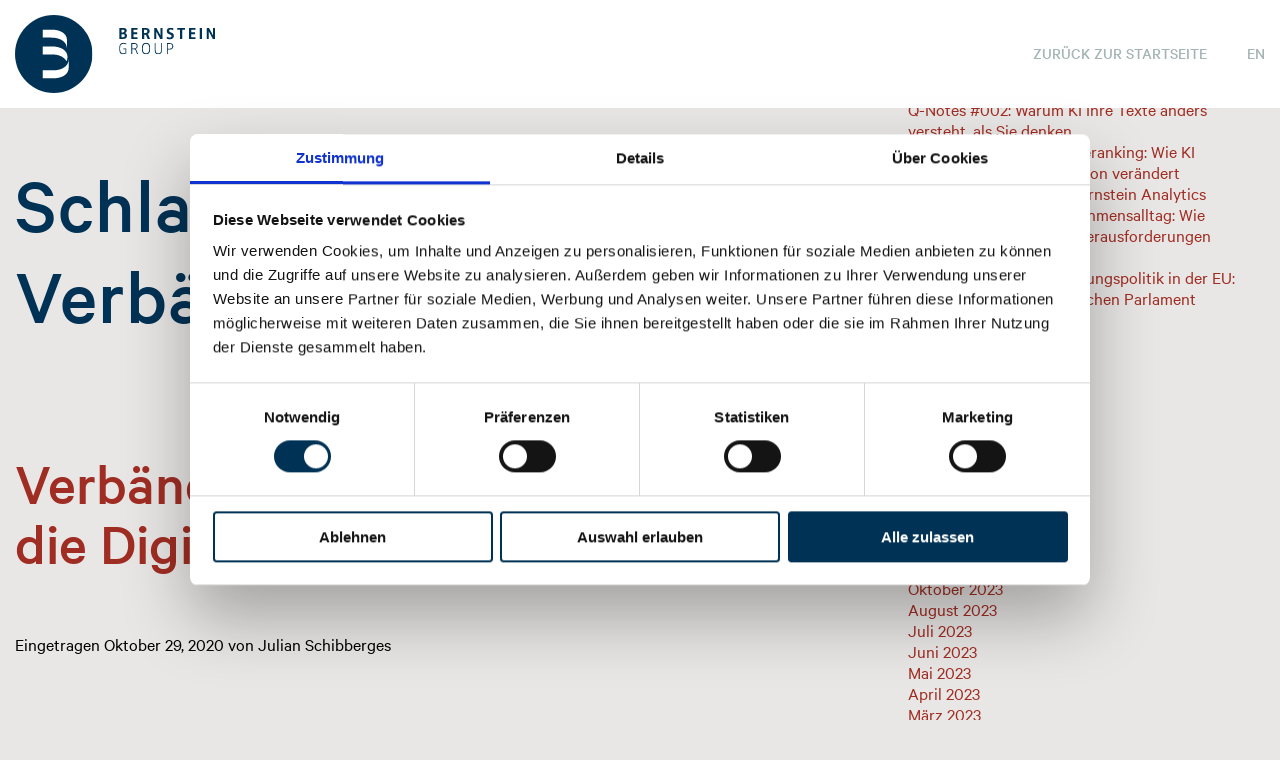

--- FILE ---
content_type: text/html; charset=UTF-8
request_url: https://bernstein-group.com/de/tag/verbaendebefragung/
body_size: 35034
content:

<!doctype html>

<!--[if lt IE 7]><html lang="de" class="no-js lt-ie9 lt-ie8 lt-ie7"><![endif]-->
<!--[if (IE 7)&!(IEMobile)]><html lang="de" class="no-js lt-ie9 lt-ie8"><![endif]-->
<!--[if (IE 8)&!(IEMobile)]><html lang="de" class="no-js lt-ie9"><![endif]-->
<!--[if gt IE 8]><!--> <html lang="de" class="no-js"><!--<![endif]-->

	<head>

		<meta charset="utf-8">
		<meta http-equiv="X-UA-Compatible" content="IE=edge">

		<title>Bernstein Group |   Verbändebefragung | Expect Impact</title>

		<meta name="HandheldFriendly" content="True">
		<meta name="MobileOptimized" content="320">
		<meta name="viewport" content="width=device-width, initial-scale=1">

		<link rel="icon" type="image/png" href="https://bernstein-group.com/wp-content/themes/bernstein/favicon.png?v=5" sizes="16x16 32x32 64x64 128x128">

    <link href="//vjs.zencdn.net/5.19/video-js.min.css" rel="stylesheet">
    <script src="//vjs.zencdn.net/5.19/video.min.js"></script>

		<script type="text/javascript" data-cookieconsent="ignore">
	window.dataLayer = window.dataLayer || [];

	function gtag() {
		dataLayer.push(arguments);
	}

	gtag("consent", "default", {
		ad_personalization: "denied",
		ad_storage: "denied",
		ad_user_data: "denied",
		analytics_storage: "denied",
		functionality_storage: "denied",
		personalization_storage: "denied",
		security_storage: "granted",
		wait_for_update: 500,
	});
	gtag("set", "ads_data_redaction", true);
	</script>
<script type="text/javascript"
		id="Cookiebot"
		src="https://consent.cookiebot.com/uc.js"
		data-implementation="wp"
		data-cbid="c08dddb9-2325-4e8b-b2e4-0590fedc2de6"
						data-culture="DE"
				data-blockingmode="auto"
	></script>
<meta name='robots' content='max-image-preview:large' />
	<style>img:is([sizes="auto" i], [sizes^="auto," i]) { contain-intrinsic-size: 3000px 1500px }</style>
	<link rel="alternate" type="application/rss+xml" title="Bernstein Group &raquo; Feed" href="https://bernstein-group.com/de/feed/" />
<link rel="alternate" type="application/rss+xml" title="Bernstein Group &raquo; Kommentar-Feed" href="https://bernstein-group.com/de/comments/feed/" />
<link rel="alternate" type="application/rss+xml" title="Bernstein Group &raquo; Verbändebefragung Schlagwort-Feed" href="https://bernstein-group.com/de/tag/verbaendebefragung/feed/" />
<link rel='stylesheet' id='wp-block-library-css' href='https://bernstein-group.com/wp-includes/css/dist/block-library/style.min.css' type='text/css' media='all' />
<style id='classic-theme-styles-inline-css' type='text/css'>
/*! This file is auto-generated */
.wp-block-button__link{color:#fff;background-color:#32373c;border-radius:9999px;box-shadow:none;text-decoration:none;padding:calc(.667em + 2px) calc(1.333em + 2px);font-size:1.125em}.wp-block-file__button{background:#32373c;color:#fff;text-decoration:none}
</style>
<style id='global-styles-inline-css' type='text/css'>
:root{--wp--preset--aspect-ratio--square: 1;--wp--preset--aspect-ratio--4-3: 4/3;--wp--preset--aspect-ratio--3-4: 3/4;--wp--preset--aspect-ratio--3-2: 3/2;--wp--preset--aspect-ratio--2-3: 2/3;--wp--preset--aspect-ratio--16-9: 16/9;--wp--preset--aspect-ratio--9-16: 9/16;--wp--preset--color--black: #000000;--wp--preset--color--cyan-bluish-gray: #abb8c3;--wp--preset--color--white: #ffffff;--wp--preset--color--pale-pink: #f78da7;--wp--preset--color--vivid-red: #cf2e2e;--wp--preset--color--luminous-vivid-orange: #ff6900;--wp--preset--color--luminous-vivid-amber: #fcb900;--wp--preset--color--light-green-cyan: #7bdcb5;--wp--preset--color--vivid-green-cyan: #00d084;--wp--preset--color--pale-cyan-blue: #8ed1fc;--wp--preset--color--vivid-cyan-blue: #0693e3;--wp--preset--color--vivid-purple: #9b51e0;--wp--preset--gradient--vivid-cyan-blue-to-vivid-purple: linear-gradient(135deg,rgba(6,147,227,1) 0%,rgb(155,81,224) 100%);--wp--preset--gradient--light-green-cyan-to-vivid-green-cyan: linear-gradient(135deg,rgb(122,220,180) 0%,rgb(0,208,130) 100%);--wp--preset--gradient--luminous-vivid-amber-to-luminous-vivid-orange: linear-gradient(135deg,rgba(252,185,0,1) 0%,rgba(255,105,0,1) 100%);--wp--preset--gradient--luminous-vivid-orange-to-vivid-red: linear-gradient(135deg,rgba(255,105,0,1) 0%,rgb(207,46,46) 100%);--wp--preset--gradient--very-light-gray-to-cyan-bluish-gray: linear-gradient(135deg,rgb(238,238,238) 0%,rgb(169,184,195) 100%);--wp--preset--gradient--cool-to-warm-spectrum: linear-gradient(135deg,rgb(74,234,220) 0%,rgb(151,120,209) 20%,rgb(207,42,186) 40%,rgb(238,44,130) 60%,rgb(251,105,98) 80%,rgb(254,248,76) 100%);--wp--preset--gradient--blush-light-purple: linear-gradient(135deg,rgb(255,206,236) 0%,rgb(152,150,240) 100%);--wp--preset--gradient--blush-bordeaux: linear-gradient(135deg,rgb(254,205,165) 0%,rgb(254,45,45) 50%,rgb(107,0,62) 100%);--wp--preset--gradient--luminous-dusk: linear-gradient(135deg,rgb(255,203,112) 0%,rgb(199,81,192) 50%,rgb(65,88,208) 100%);--wp--preset--gradient--pale-ocean: linear-gradient(135deg,rgb(255,245,203) 0%,rgb(182,227,212) 50%,rgb(51,167,181) 100%);--wp--preset--gradient--electric-grass: linear-gradient(135deg,rgb(202,248,128) 0%,rgb(113,206,126) 100%);--wp--preset--gradient--midnight: linear-gradient(135deg,rgb(2,3,129) 0%,rgb(40,116,252) 100%);--wp--preset--font-size--small: 13px;--wp--preset--font-size--medium: 20px;--wp--preset--font-size--large: 36px;--wp--preset--font-size--x-large: 42px;--wp--preset--spacing--20: 0.44rem;--wp--preset--spacing--30: 0.67rem;--wp--preset--spacing--40: 1rem;--wp--preset--spacing--50: 1.5rem;--wp--preset--spacing--60: 2.25rem;--wp--preset--spacing--70: 3.38rem;--wp--preset--spacing--80: 5.06rem;--wp--preset--shadow--natural: 6px 6px 9px rgba(0, 0, 0, 0.2);--wp--preset--shadow--deep: 12px 12px 50px rgba(0, 0, 0, 0.4);--wp--preset--shadow--sharp: 6px 6px 0px rgba(0, 0, 0, 0.2);--wp--preset--shadow--outlined: 6px 6px 0px -3px rgba(255, 255, 255, 1), 6px 6px rgba(0, 0, 0, 1);--wp--preset--shadow--crisp: 6px 6px 0px rgba(0, 0, 0, 1);}:where(.is-layout-flex){gap: 0.5em;}:where(.is-layout-grid){gap: 0.5em;}body .is-layout-flex{display: flex;}.is-layout-flex{flex-wrap: wrap;align-items: center;}.is-layout-flex > :is(*, div){margin: 0;}body .is-layout-grid{display: grid;}.is-layout-grid > :is(*, div){margin: 0;}:where(.wp-block-columns.is-layout-flex){gap: 2em;}:where(.wp-block-columns.is-layout-grid){gap: 2em;}:where(.wp-block-post-template.is-layout-flex){gap: 1.25em;}:where(.wp-block-post-template.is-layout-grid){gap: 1.25em;}.has-black-color{color: var(--wp--preset--color--black) !important;}.has-cyan-bluish-gray-color{color: var(--wp--preset--color--cyan-bluish-gray) !important;}.has-white-color{color: var(--wp--preset--color--white) !important;}.has-pale-pink-color{color: var(--wp--preset--color--pale-pink) !important;}.has-vivid-red-color{color: var(--wp--preset--color--vivid-red) !important;}.has-luminous-vivid-orange-color{color: var(--wp--preset--color--luminous-vivid-orange) !important;}.has-luminous-vivid-amber-color{color: var(--wp--preset--color--luminous-vivid-amber) !important;}.has-light-green-cyan-color{color: var(--wp--preset--color--light-green-cyan) !important;}.has-vivid-green-cyan-color{color: var(--wp--preset--color--vivid-green-cyan) !important;}.has-pale-cyan-blue-color{color: var(--wp--preset--color--pale-cyan-blue) !important;}.has-vivid-cyan-blue-color{color: var(--wp--preset--color--vivid-cyan-blue) !important;}.has-vivid-purple-color{color: var(--wp--preset--color--vivid-purple) !important;}.has-black-background-color{background-color: var(--wp--preset--color--black) !important;}.has-cyan-bluish-gray-background-color{background-color: var(--wp--preset--color--cyan-bluish-gray) !important;}.has-white-background-color{background-color: var(--wp--preset--color--white) !important;}.has-pale-pink-background-color{background-color: var(--wp--preset--color--pale-pink) !important;}.has-vivid-red-background-color{background-color: var(--wp--preset--color--vivid-red) !important;}.has-luminous-vivid-orange-background-color{background-color: var(--wp--preset--color--luminous-vivid-orange) !important;}.has-luminous-vivid-amber-background-color{background-color: var(--wp--preset--color--luminous-vivid-amber) !important;}.has-light-green-cyan-background-color{background-color: var(--wp--preset--color--light-green-cyan) !important;}.has-vivid-green-cyan-background-color{background-color: var(--wp--preset--color--vivid-green-cyan) !important;}.has-pale-cyan-blue-background-color{background-color: var(--wp--preset--color--pale-cyan-blue) !important;}.has-vivid-cyan-blue-background-color{background-color: var(--wp--preset--color--vivid-cyan-blue) !important;}.has-vivid-purple-background-color{background-color: var(--wp--preset--color--vivid-purple) !important;}.has-black-border-color{border-color: var(--wp--preset--color--black) !important;}.has-cyan-bluish-gray-border-color{border-color: var(--wp--preset--color--cyan-bluish-gray) !important;}.has-white-border-color{border-color: var(--wp--preset--color--white) !important;}.has-pale-pink-border-color{border-color: var(--wp--preset--color--pale-pink) !important;}.has-vivid-red-border-color{border-color: var(--wp--preset--color--vivid-red) !important;}.has-luminous-vivid-orange-border-color{border-color: var(--wp--preset--color--luminous-vivid-orange) !important;}.has-luminous-vivid-amber-border-color{border-color: var(--wp--preset--color--luminous-vivid-amber) !important;}.has-light-green-cyan-border-color{border-color: var(--wp--preset--color--light-green-cyan) !important;}.has-vivid-green-cyan-border-color{border-color: var(--wp--preset--color--vivid-green-cyan) !important;}.has-pale-cyan-blue-border-color{border-color: var(--wp--preset--color--pale-cyan-blue) !important;}.has-vivid-cyan-blue-border-color{border-color: var(--wp--preset--color--vivid-cyan-blue) !important;}.has-vivid-purple-border-color{border-color: var(--wp--preset--color--vivid-purple) !important;}.has-vivid-cyan-blue-to-vivid-purple-gradient-background{background: var(--wp--preset--gradient--vivid-cyan-blue-to-vivid-purple) !important;}.has-light-green-cyan-to-vivid-green-cyan-gradient-background{background: var(--wp--preset--gradient--light-green-cyan-to-vivid-green-cyan) !important;}.has-luminous-vivid-amber-to-luminous-vivid-orange-gradient-background{background: var(--wp--preset--gradient--luminous-vivid-amber-to-luminous-vivid-orange) !important;}.has-luminous-vivid-orange-to-vivid-red-gradient-background{background: var(--wp--preset--gradient--luminous-vivid-orange-to-vivid-red) !important;}.has-very-light-gray-to-cyan-bluish-gray-gradient-background{background: var(--wp--preset--gradient--very-light-gray-to-cyan-bluish-gray) !important;}.has-cool-to-warm-spectrum-gradient-background{background: var(--wp--preset--gradient--cool-to-warm-spectrum) !important;}.has-blush-light-purple-gradient-background{background: var(--wp--preset--gradient--blush-light-purple) !important;}.has-blush-bordeaux-gradient-background{background: var(--wp--preset--gradient--blush-bordeaux) !important;}.has-luminous-dusk-gradient-background{background: var(--wp--preset--gradient--luminous-dusk) !important;}.has-pale-ocean-gradient-background{background: var(--wp--preset--gradient--pale-ocean) !important;}.has-electric-grass-gradient-background{background: var(--wp--preset--gradient--electric-grass) !important;}.has-midnight-gradient-background{background: var(--wp--preset--gradient--midnight) !important;}.has-small-font-size{font-size: var(--wp--preset--font-size--small) !important;}.has-medium-font-size{font-size: var(--wp--preset--font-size--medium) !important;}.has-large-font-size{font-size: var(--wp--preset--font-size--large) !important;}.has-x-large-font-size{font-size: var(--wp--preset--font-size--x-large) !important;}
:where(.wp-block-post-template.is-layout-flex){gap: 1.25em;}:where(.wp-block-post-template.is-layout-grid){gap: 1.25em;}
:where(.wp-block-columns.is-layout-flex){gap: 2em;}:where(.wp-block-columns.is-layout-grid){gap: 2em;}
:root :where(.wp-block-pullquote){font-size: 1.5em;line-height: 1.6;}
</style>
<link rel='stylesheet' id='contact-form-7-css' href='https://bernstein-group.com/wp-content/plugins/contact-form-7/includes/css/styles.css' type='text/css' media='all' />
<link rel='stylesheet' id='responsive-lightbox-nivo-css' href='https://bernstein-group.com/wp-content/plugins/responsive-lightbox/assets/nivo/nivo-lightbox.min.css' type='text/css' media='all' />
<link rel='stylesheet' id='responsive-lightbox-nivo-default-css' href='https://bernstein-group.com/wp-content/plugins/responsive-lightbox/assets/nivo/themes/default/default.css' type='text/css' media='all' />
<link rel='stylesheet' id='bones-stylesheet-css' href='https://bernstein-group.com/wp-content/themes/bernstein/library/css/style.css?v=35' type='text/css' media='all' />
<!--[if lt IE 9]>
<link rel='stylesheet' id='bones-ie-only-css' href='https://bernstein-group.com/wp-content/themes/bernstein/library/css/ie.css' type='text/css' media='all' />
<![endif]-->
<script type="text/javascript" src="https://bernstein-group.com/wp-includes/js/jquery/jquery.min.js" id="jquery-core-js"></script>
<script type="text/javascript" src="https://bernstein-group.com/wp-includes/js/jquery/jquery-migrate.min.js" id="jquery-migrate-js"></script>
<script type="text/javascript" src="https://bernstein-group.com/wp-content/plugins/responsive-lightbox/assets/infinitescroll/infinite-scroll.pkgd.min.js" id="responsive-lightbox-infinite-scroll-js"></script>
<script type="text/javascript" src="https://bernstein-group.com/wp-content/themes/bernstein/library/js/libs/modernizr.custom.min.js" id="bones-modernizr-js"></script>
<link rel="https://api.w.org/" href="https://bernstein-group.com/de/wp-json/" /><link rel="alternate" title="JSON" type="application/json" href="https://bernstein-group.com/de/wp-json/wp/v2/tags/43" />
		<!-- GA Google Analytics @ https://m0n.co/ga -->
		<script async src="https://www.googletagmanager.com/gtag/js?id=UA-68232852-1"></script>
		<script>
			window.dataLayer = window.dataLayer || [];
			function gtag(){dataLayer.push(arguments);}
			gtag('js', new Date());
			gtag('config', 'UA-68232852-1');
		</script>

	<link hreflang="de" href="https://bernstein-group.com/de/tag/verbaendebefragung/" rel="alternate" />
<link hreflang="en" href="https://bernstein-group.com/en/tag/verbaendebefragung/" rel="alternate" />
<link hreflang="x-default" href="https://bernstein-group.com/de/tag/verbaendebefragung/" rel="alternate" />
<meta name="generator" content="qTranslate-XT 3.15.2" />

		<script>
		var templateUrl = "https://bernstein-group.com/wp-content/themes/bernstein";
		</script>

	</head>

	<body class="archive tag tag-verbaendebefragung tag-43">

		<div id="container">

			<header id="header" class="header">

				<div class="wrap cf">

					
					<a href="https://bernstein-group.com/de" class="anchor logo">
						<svg version="1.1" id="Layer_1" xmlns="http://www.w3.org/2000/svg" xmlns:xlink="http://www.w3.org/1999/xlink" x="0px" y="0px"
	 viewBox="-230 305.1 237 91.9" enable-background="new -230 305.1 237 91.9" xml:space="preserve">
<g id="bernstein-logo" transform="translate(10228 14181.504)">
	<g id="Group_216" transform="translate(-10228 -14181.504)">
		<g>
			<defs>
				<rect id="SVGID_1_" x="-230" y="305.1" width="91.9" height="91.9"/>
			</defs>
			<clipPath id="SVGID_2_">
				<use xlink:href="#SVGID_1_"  overflow="visible"/>
			</clipPath>
			<g id="Group_215" clip-path="url(#SVGID_2_)">
				<g id="Group_213">
					<path id="Path_965" fill="#003255" d="M-184.1,397c25.4,0,45.9-20.6,45.9-45.9l0,0c0-25.4-20.6-45.9-45.9-45.9c0,0,0,0,0,0
						c-25.4,0-45.9,20.6-45.9,45.9c0,0,0,0,0,0C-230,376.4-209.4,397-184.1,397C-184.1,397-184.1,397-184.1,397"/>
				</g>
				<g id="Group_214" transform="translate(33.011 17.235)">
					<path id="Path_966" fill="#FFFFFF" d="M-218,353.1h-12v9.4h12c11,0,18.6-4.7,18.6-12.5v-10C-199.4,347.9-206.9,353.1-218,353.1
						 M-202,342.4c0.8-1.5,1.2-3.3,1.2-5c0-7.8-7.6-12.5-18.6-12.5H-230v9.4h10.6C-210.9,334.3-204.5,337.4-202,342.4 M-201.4,327.6
						v-10c0-7.8-7.6-12.5-18.6-12.5h-10v9.4h10C-208.9,314.5-201.4,319.8-201.4,327.6"/>
				</g>
			</g>
		</g>
	</g>
	<g id="Group_220" transform="translate(-10104.668 -14166.556)">
		<g>
			<defs>
				<rect id="SVGID_3_" x="-230" y="305.1" width="113.7" height="31.3"/>
			</defs>
			<clipPath id="SVGID_4_">
				<use xlink:href="#SVGID_3_"  overflow="visible"/>
			</clipPath>
			<g id="Group_219" clip-path="url(#SVGID_4_)">
				<g id="Group_217" transform="translate(0 17.88)">
					<path id="Path_968" fill="#003255" d="M-166.9,309.1c0,1.8-0.7,2.9-3.5,2.9h-1.9v-5.7h2.2
						C-167.9,306.3-166.9,307.2-166.9,309.1 M-165.8,309.1c0-2.6-1.6-3.7-4.2-3.7h-3.3v13h1.1V313h1.9
						C-167.4,313-165.8,311.7-165.8,309.1 M-179.3,314.1v-8.8h-1v8.8c0,2.2-1,3.4-3.2,3.4c-2,0-3.2-1.2-3.2-3.4v-8.8h-1v8.8
						c0,3.1,1.3,4.4,4.2,4.4C-180.8,318.5-179.3,317.3-179.3,314.1 M-194.3,312.9c0,2.8-1.2,4.6-3.8,4.6c-2.5,0-3.7-1.7-3.7-4.6
						v-2.1c0-2.8,1.2-4.6,3.8-4.6c2.5,0,3.7,1.7,3.7,4.6V312.9z M-193.2,311.8c0-3.8-0.7-6.7-4.8-6.7c-4.1,0-4.9,2.9-4.9,6.7
						c0,3.8,0.7,6.7,4.8,6.7C-194,318.5-193.2,315.6-193.2,311.8 M-209.1,309c0,1.7-1.1,2.7-3.3,2.7h-2.1v-5.3h2.5
						C-210,306.3-209.1,307.2-209.1,309 M-207.4,318.3l-2.2-5c-0.2-0.5-0.6-0.9-1.1-1.1v0c1.6-0.2,2.8-1.7,2.7-3.3
						c0-2.5-1.4-3.6-3.9-3.6h-3.6v13h1.1v-5.6h2.3c0.8,0,1.6,0.6,1.8,1.3l1.7,4.3H-207.4z M-221.4,317.4v-5.8h-3.6v1.1h2.6v4.1
						c-0.9,0.4-1.8,0.7-2.8,0.7c-2,0-3.6-1.2-3.6-4.6v-2.1c0-3,1.3-4.6,4.1-4.6c1.1,0,2.1,0.3,3.1,0.8l0.1-1.1
						c-1-0.5-2.1-0.8-3.2-0.8c-4.6,0-5.1,3.7-5.1,6.8c0,3.3,0.5,6.7,4.6,6.7C-224,318.5-222.6,318.1-221.4,317.4"/>
				</g>
				<g id="Group_218" transform="translate(.254 -.001)">
					<path id="Path_969" fill="#003255" d="M-116.5,318.4v-13h-2.4l0.1,9h0l-4.9-9h-2.7v13h2.4l0-9h0l4.9,9H-116.5z M-132.1,305.4
						h-2.6v13h2.6V305.4z M-139.8,318.4v-2.1l-5,0v-3.6h4.6v-2.1h-4.6v-3.1l5,0v-2.1h-7.6v13H-139.8z M-152,307.6v-2.2h-9.4v2.2h3.4
						v10.8h2.6v-10.8H-152z M-165.3,314.7c0-2.1-1.2-3.2-3.3-3.9l-0.5-0.2c-1.2-0.4-1.9-0.9-1.9-1.8c0-1,0.7-1.5,2-1.5
						c1,0,2.1,0.3,3,0.8l0.1-2.2c-1-0.5-2.1-0.7-3.3-0.7c-2.9,0-4.5,1.5-4.5,3.7c0,2.2,1.1,3.3,3.2,4l0.5,0.2c1.1,0.4,2,1,2,1.8
						c0,1-0.7,1.8-2.3,1.8c-1.2,0-2.3-0.4-3.3-1l-0.1,2.3c1.1,0.5,2.4,0.8,3.6,0.8C-166.9,318.7-165.3,316.9-165.3,314.7
						 M-178.8,318.4v-13h-2.4l0.1,9h0l-4.9-9h-2.7v13h2.4l0-9h0l4.9,9L-178.8,318.4z M-196.8,309.4c0,1.2-0.7,2-2.3,2h-1.6v-3.9h1.7
						C-197.4,307.5-196.8,308.1-196.8,309.4 M-193.5,318.4l-2-4.6c-0.4-0.9-0.9-1.2-1.1-1.2v0c1.5-0.4,2.6-1.8,2.6-3.3
						c0-2.7-1.9-3.8-4.6-3.8h-4.5v13h2.6v-5h1.3c0.6,0,1,0.4,1.3,1.1l1.5,3.9H-193.5z M-208.3,318.4v-2.1l-5,0v-3.6h4.6v-2.1h-4.6
						v-3.1l5,0v-2.1h-7.6v13H-208.3z M-223.9,308.9c0,1.1-0.7,1.8-2.1,1.8h-1.5v-3.2h1.6C-224.6,307.4-223.9,307.8-223.9,308.9
						 M-223.5,314.5c0,1.2-0.8,1.9-2.4,1.9h-1.5v-3.7h1.6C-224.4,312.6-223.5,313.1-223.5,314.5 M-220.9,314.5c0-1.5-1-2.8-2.5-3v0
						c1.3-0.4,2.2-1.5,2.2-2.9c0-2.6-2.1-3.2-4.4-3.2h-4.4v13h4.2C-222.3,318.4-220.9,317-220.9,314.5"/>
				</g>
			</g>
		</g>
	</g>
</g>
</svg>
					</a>


						<div class="menu-wrap">

															<nav>
									<ul class="primary-menu cf">
										<li><a href="https://bernstein-group.com/de">Zurück zur Startseite</a></li>
									</ul>
								</nav>
								<div class="lang-wrap">
									
<ul class="language-chooser language-chooser-text qtranxs_language_chooser" id="qtranslate-chooser">
<li class="lang-de active"><a href="https://bernstein-group.com/de/tag/verbaendebefragung/" title="DE (de)" class="qtranxs_text qtranxs_text_de"><span>DE</span></a></li>
<li class="lang-en"><a href="https://bernstein-group.com/en/tag/verbaendebefragung/" title="EN (en)" class="qtranxs_text qtranxs_text_en"><span>EN</span></a></li>
</ul><div class="qtranxs_widget_end"></div>
								</div>
							
						</div>

						<a href="#" class="menu-opener"><span></span></a>
				</div>

			</header>

			<div id="content">

				<div id="inner-content" class="wrap cf">

						<main id="main" class="m-all t-2of3 d-5of7 cf" role="main" itemscope itemprop="mainContentOfPage" itemtype="http://schema.org/Blog">

							<h1 class="page-title">Schlagwort: <span>Verbändebefragung</span></h1>							
							
							<article id="post-2657" class="cf post-2657 post type-post status-publish format-standard has-post-thumbnail hentry category-uncategorized tag-cas-genesis tag-civicrm tag-cobra-crm tag-digitale-transformation tag-digitalisierung tag-echobot tag-excel tag-landau-media tag-lobbyliste tag-meltwater tag-panalis tag-policylead tag-polit-x tag-pressrelations tag-salesforce tag-umfrage tag-verband tag-verbaende tag-verbaendebefragung tag-verbaendeumfrage" role="article">

								<header class="entry-header article-header">

									<h3 class="h2 entry-title"><a href="https://bernstein-group.com/de/2020/10/29/verbaendebefragung-digitalisierung/" rel="bookmark" title="Verbändebefragung: Wie steht es um die Digitalisierung?">Verbändebefragung: Wie steht es um die Digitalisierung?</a></h3>
									<p class="byline entry-meta vcard">
										Eingetragen <time class="updated entry-time" datetime="2020-10-29" itemprop="datePublished">Oktober 29, 2020</time> <span class="by">von</span> <span class="entry-author author" itemprop="author" itemscope itemptype="http://schema.org/Person">Julian Schibberges</span>									</p>

								</header>

								<section class="entry-content cf">

									<img width="1211" height="473" src="https://bernstein-group.com/wp-content/uploads/2020/10/screenshot-2020-10-26-153843.png" class="attachment-bones-thumb-300 size-bones-thumb-300 wp-post-image" alt="" decoding="async" fetchpriority="high" srcset="https://bernstein-group.com/wp-content/uploads/2020/10/screenshot-2020-10-26-153843.png 1211w, https://bernstein-group.com/wp-content/uploads/2020/10/screenshot-2020-10-26-153843-300x117.png 300w, https://bernstein-group.com/wp-content/uploads/2020/10/screenshot-2020-10-26-153843-768x300.png 768w, https://bernstein-group.com/wp-content/uploads/2020/10/screenshot-2020-10-26-153843-1024x400.png 1024w" sizes="(max-width: 1211px) 100vw, 1211px" />
									<p>Verbändebefragung: Vieles läuft gut, es gibt aber auch noch viel Potential. Gerade im Bereich der Politik- und Medienbeobachtung und des Stakeholdermanagements arbeiten viele Verbände noch manuell. Hier kann man mit dem richtigen Einsatz von Tools und Technologie die Verbandsarbeit noch viel effizienter und effektiver gestalten.</p>

								</section>

								<footer class="article-footer">

								</footer>

							</article>

							
									
							
						</main>

									<div id="sidebar1" class="sidebar m-all t-1of3 d-2of7 last-col cf" role="complementary">

					
						<div id="search-2" class="widget widget_search"><form role="search" method="get" id="searchform" class="searchform" action="https://bernstein-group.com/de/">
    <div>
        <label for="s" class="screen-reader-text">Suche nach:</label>
        <input type="search" id="s" name="s" value="" />

        <button type="submit" id="searchsubmit" >Search</button>
    </div>
</form></div>
		<div id="recent-posts-2" class="widget widget_recent_entries">
		<h4 class="widgettitle">Neueste Beiträge</h4>
		<ul>
											<li>
					<a href="https://bernstein-group.com/de/2025/12/04/q-notes-002-warum-ki-ihre-texte-anders-versteht-als-sie-denken/">Q-Notes #002: Warum KI Ihre Texte anders versteht, als Sie denken</a>
									</li>
											<li>
					<a href="https://bernstein-group.com/de/2025/12/01/q-notes-001-llm-zitateranking-wie-ki-strategische-kommunikation-veraendert/">Q-Notes #001: LLM-Zitateranking: Wie KI strategische Kommunikation verändert</a>
									</li>
											<li>
					<a href="https://bernstein-group.com/de/2025/10/16/llm-zitateranking-der-bernstein-analytics/">LLM-Zitateranking der Bernstein Analytics</a>
									</li>
											<li>
					<a href="https://bernstein-group.com/de/2024/12/19/geooekonomie-im-unternehmensalltag-wie-mittelstaendler-globalen-herausforderungen-begegnen-koennen/">Geoökonomie im Unternehmensalltag: Wie Mittelständler globalen Herausforderungen begegnen können</a>
									</li>
											<li>
					<a href="https://bernstein-group.com/de/2024/06/25/die-zukunft-der-verteidigungspolitik-in-der-eu-neue-talente-im-europaeischen-parlament/">Die Zukunft der Verteidigungspolitik in der EU: Neue Talente im Europäischen Parlament</a>
									</li>
					</ul>

		</div><div id="recent-comments-2" class="widget widget_recent_comments"><h4 class="widgettitle">Neueste Kommentare</h4><ul id="recentcomments"></ul></div><div id="archives-2" class="widget widget_archive"><h4 class="widgettitle">Archiv</h4>
			<ul>
					<li><a href='https://bernstein-group.com/de/2025/12/'>Dezember 2025</a></li>
	<li><a href='https://bernstein-group.com/de/2025/10/'>Oktober 2025</a></li>
	<li><a href='https://bernstein-group.com/de/2024/12/'>Dezember 2024</a></li>
	<li><a href='https://bernstein-group.com/de/2024/06/'>Juni 2024</a></li>
	<li><a href='https://bernstein-group.com/de/2024/05/'>Mai 2024</a></li>
	<li><a href='https://bernstein-group.com/de/2024/03/'>März 2024</a></li>
	<li><a href='https://bernstein-group.com/de/2023/11/'>November 2023</a></li>
	<li><a href='https://bernstein-group.com/de/2023/10/'>Oktober 2023</a></li>
	<li><a href='https://bernstein-group.com/de/2023/08/'>August 2023</a></li>
	<li><a href='https://bernstein-group.com/de/2023/07/'>Juli 2023</a></li>
	<li><a href='https://bernstein-group.com/de/2023/06/'>Juni 2023</a></li>
	<li><a href='https://bernstein-group.com/de/2023/05/'>Mai 2023</a></li>
	<li><a href='https://bernstein-group.com/de/2023/04/'>April 2023</a></li>
	<li><a href='https://bernstein-group.com/de/2023/03/'>März 2023</a></li>
	<li><a href='https://bernstein-group.com/de/2023/02/'>Februar 2023</a></li>
	<li><a href='https://bernstein-group.com/de/2023/01/'>Januar 2023</a></li>
	<li><a href='https://bernstein-group.com/de/2022/12/'>Dezember 2022</a></li>
	<li><a href='https://bernstein-group.com/de/2022/11/'>November 2022</a></li>
	<li><a href='https://bernstein-group.com/de/2022/10/'>Oktober 2022</a></li>
	<li><a href='https://bernstein-group.com/de/2022/09/'>September 2022</a></li>
	<li><a href='https://bernstein-group.com/de/2022/08/'>August 2022</a></li>
	<li><a href='https://bernstein-group.com/de/2022/07/'>Juli 2022</a></li>
	<li><a href='https://bernstein-group.com/de/2022/06/'>Juni 2022</a></li>
	<li><a href='https://bernstein-group.com/de/2022/05/'>Mai 2022</a></li>
	<li><a href='https://bernstein-group.com/de/2022/04/'>April 2022</a></li>
	<li><a href='https://bernstein-group.com/de/2022/03/'>März 2022</a></li>
	<li><a href='https://bernstein-group.com/de/2022/02/'>Februar 2022</a></li>
	<li><a href='https://bernstein-group.com/de/2022/01/'>Januar 2022</a></li>
	<li><a href='https://bernstein-group.com/de/2021/12/'>Dezember 2021</a></li>
	<li><a href='https://bernstein-group.com/de/2021/11/'>November 2021</a></li>
	<li><a href='https://bernstein-group.com/de/2021/10/'>Oktober 2021</a></li>
	<li><a href='https://bernstein-group.com/de/2021/09/'>September 2021</a></li>
	<li><a href='https://bernstein-group.com/de/2021/08/'>August 2021</a></li>
	<li><a href='https://bernstein-group.com/de/2021/07/'>Juli 2021</a></li>
	<li><a href='https://bernstein-group.com/de/2021/06/'>Juni 2021</a></li>
	<li><a href='https://bernstein-group.com/de/2021/05/'>Mai 2021</a></li>
	<li><a href='https://bernstein-group.com/de/2021/04/'>April 2021</a></li>
	<li><a href='https://bernstein-group.com/de/2021/03/'>März 2021</a></li>
	<li><a href='https://bernstein-group.com/de/2021/02/'>Februar 2021</a></li>
	<li><a href='https://bernstein-group.com/de/2021/01/'>Januar 2021</a></li>
	<li><a href='https://bernstein-group.com/de/2020/12/'>Dezember 2020</a></li>
	<li><a href='https://bernstein-group.com/de/2020/11/'>November 2020</a></li>
	<li><a href='https://bernstein-group.com/de/2020/10/'>Oktober 2020</a></li>
	<li><a href='https://bernstein-group.com/de/2020/09/'>September 2020</a></li>
	<li><a href='https://bernstein-group.com/de/2020/08/'>August 2020</a></li>
	<li><a href='https://bernstein-group.com/de/2020/07/'>Juli 2020</a></li>
	<li><a href='https://bernstein-group.com/de/2020/06/'>Juni 2020</a></li>
	<li><a href='https://bernstein-group.com/de/2020/05/'>Mai 2020</a></li>
	<li><a href='https://bernstein-group.com/de/2020/04/'>April 2020</a></li>
	<li><a href='https://bernstein-group.com/de/2020/03/'>März 2020</a></li>
	<li><a href='https://bernstein-group.com/de/2020/02/'>Februar 2020</a></li>
	<li><a href='https://bernstein-group.com/de/2020/01/'>Januar 2020</a></li>
	<li><a href='https://bernstein-group.com/de/2019/12/'>Dezember 2019</a></li>
	<li><a href='https://bernstein-group.com/de/2019/11/'>November 2019</a></li>
	<li><a href='https://bernstein-group.com/de/2019/10/'>Oktober 2019</a></li>
	<li><a href='https://bernstein-group.com/de/2019/09/'>September 2019</a></li>
	<li><a href='https://bernstein-group.com/de/2019/08/'>August 2019</a></li>
	<li><a href='https://bernstein-group.com/de/2019/07/'>Juli 2019</a></li>
	<li><a href='https://bernstein-group.com/de/2019/05/'>Mai 2019</a></li>
	<li><a href='https://bernstein-group.com/de/2019/04/'>April 2019</a></li>
	<li><a href='https://bernstein-group.com/de/2019/02/'>Februar 2019</a></li>
	<li><a href='https://bernstein-group.com/de/2019/01/'>Januar 2019</a></li>
			</ul>

			</div><div id="categories-2" class="widget widget_categories"><h4 class="widgettitle">Kategorien</h4>
			<ul>
					<li class="cat-item cat-item-82"><a href="https://bernstein-group.com/de/category/artikel/">Artikel</a>
</li>
	<li class="cat-item cat-item-83"><a href="https://bernstein-group.com/de/category/interview/">Interview</a>
</li>
	<li class="cat-item cat-item-1"><a href="https://bernstein-group.com/de/category/uncategorized/">Uncategorized</a>
</li>
			</ul>

			</div><div id="meta-2" class="widget widget_meta"><h4 class="widgettitle">Meta</h4>
		<ul>
						<li><a href="https://bernstein-group.com/wp-login.php">Anmelden</a></li>
			<li><a href="https://bernstein-group.com/de/feed/">Feed der Einträge</a></li>
			<li><a href="https://bernstein-group.com/de/comments/feed/">Kommentar-Feed</a></li>

			<li><a href="https://de.wordpress.org/">WordPress.org</a></li>
		</ul>

		</div>
					
				</div>

				</div>

			</div>

		<footer class="footer">
			<div class="wrap mcenter">
				<ul id="menu-footer-menu" class="footer-menu list-inline cf"><li id="menu-item-1603" class="menu-item menu-item-type-post_type menu-item-object-page menu-item-1603"><a href="https://bernstein-group.com/de/datenschutzerklaerung/">Datenschutzerklärung</a></li>
</ul>			</div>
		</footer>


		<script type="text/javascript" src="https://bernstein-group.com/wp-includes/js/dist/hooks.min.js" id="wp-hooks-js"></script>
<script type="text/javascript" src="https://bernstein-group.com/wp-includes/js/dist/i18n.min.js" id="wp-i18n-js"></script>
<script type="text/javascript" id="wp-i18n-js-after">
/* <![CDATA[ */
wp.i18n.setLocaleData( { 'text direction\u0004ltr': [ 'ltr' ] } );
/* ]]> */
</script>
<script type="text/javascript" src="https://bernstein-group.com/wp-content/plugins/contact-form-7/includes/swv/js/index.js" id="swv-js"></script>
<script type="text/javascript" id="contact-form-7-js-translations">
/* <![CDATA[ */
( function( domain, translations ) {
	var localeData = translations.locale_data[ domain ] || translations.locale_data.messages;
	localeData[""].domain = domain;
	wp.i18n.setLocaleData( localeData, domain );
} )( "contact-form-7", {"translation-revision-date":"2025-01-02 22:37:06+0000","generator":"GlotPress\/4.0.1","domain":"messages","locale_data":{"messages":{"":{"domain":"messages","plural-forms":"nplurals=2; plural=n != 1;","lang":"de"},"This contact form is placed in the wrong place.":["Dieses Kontaktformular wurde an der falschen Stelle platziert."],"Error:":["Fehler:"]}},"comment":{"reference":"includes\/js\/index.js"}} );
/* ]]> */
</script>
<script type="text/javascript" id="contact-form-7-js-before">
/* <![CDATA[ */
var wpcf7 = {
    "api": {
        "root": "https:\/\/bernstein-group.com\/de\/wp-json\/",
        "namespace": "contact-form-7\/v1"
    }
};
/* ]]> */
</script>
<script type="text/javascript" src="https://bernstein-group.com/wp-content/plugins/contact-form-7/includes/js/index.js" id="contact-form-7-js"></script>
<script type="text/javascript" src="https://bernstein-group.com/wp-content/plugins/responsive-lightbox/assets/nivo/nivo-lightbox.min.js" id="responsive-lightbox-nivo-js"></script>
<script type="text/javascript" src="https://bernstein-group.com/wp-includes/js/underscore.min.js" id="underscore-js"></script>
<script type="text/javascript" id="responsive-lightbox-js-before">
/* <![CDATA[ */
var rlArgs = {"script":"nivo","selector":"lightbox","customEvents":"","activeGalleries":true,"effect":"fade","clickOverlayToClose":true,"keyboardNav":true,"errorMessage":"The requested content cannot be loaded. Please try again later.","woocommerce_gallery":false,"ajaxurl":"https:\/\/bernstein-group.com\/wp-admin\/admin-ajax.php","nonce":"1878be9f6a","preview":false,"postId":2657,"scriptExtension":false};
/* ]]> */
</script>
<script type="text/javascript" src="https://bernstein-group.com/wp-content/plugins/responsive-lightbox/js/front.js" id="responsive-lightbox-js"></script>
<script type="text/javascript" src="https://bernstein-group.com/wp-content/themes/bernstein/library/js/build/production.js?v=12" id="jsmin-js"></script>

		<!-- SalesViewer® -->
		
		<script>!(function (s, a, l, e, sv, i, ew, er) {try {(a =s[a] || s[l] || function () {throw "no_xhr";}),(sv = i = "//salesviewer.org"),(ew = function(x){(s = new Image()), (s.src = "//salesviewer.org/tle.gif?sva=N1X5J4S5D2U1&u="+window.location+"&e=" + encodeURIComponent(x))}),(l = s.SV_XHR = function (d) {return ((er = new a()),(er.onerror = function () {if (sv != i) return ew("load_err");
		(sv = "//www.salesviewer.com/t"), setTimeout(l.bind(null, d), 0);}),(er.onload = function () {(s.execScript || s.eval).call(er, er.responseText);}),er.open("POST", sv, !0),(er.withCredentials = true),er.send(d),er);}),l("h_json=" + 1 * ("JSON" in s && void 0 !== JSON.parse) + "&h_wc=1&h_event=" + 1 * ("addEventListener" in s) + "&sva=" + e);} catch (x) {ew(x)}})(window, "XDomainRequest", "XMLHttpRequest", "N1X5J4S5D2U1");</script>
		
		<noscript><img src="//salesviewer.org/N1X5J4S5D2U1.gif" style="visibility:hidden;" /></noscript>
		
		<!-- End SalesViewer® -->

	</body>

</html> <!-- end of site. what a ride! -->


--- FILE ---
content_type: text/css
request_url: https://bernstein-group.com/wp-content/themes/bernstein/library/css/style.css?v=35
body_size: 48887
content:
/*!

Project: Soulflats - Tier 1
Author:  Matouš Barnat, creative-nights.com

*/article,aside,details,figcaption,figure,footer,header,hgroup,main,nav,section,summary{display:block}audio,canvas,video{display:inline-block}audio:not([controls]){display:none;height:0}[hidden],template{display:none}html{font-family:sans-serif;-ms-text-size-adjust:100%;-webkit-text-size-adjust:100%}body{margin:0}a{background:transparent}a:focus{outline:thin dotted}a:active,a:hover{outline:0}h1{font-size:2em;margin:0.67em 0}abbr[title]{border-bottom:1px dotted}b,strong,.strong{font-weight:bold}dfn,em,.em{font-style:italic}hr{box-sizing:content-box;height:0}pre{margin:0}code,kbd,pre,samp{font-family:monospace, serif;font-size:1em}pre{white-space:pre-wrap}q{quotes:"\201C" "\201D" "\2018" "\2019"}q:before,q:after{content:'';content:none}small,.small{font-size:75%}sub,sup{font-size:75%;line-height:0;position:relative;vertical-align:baseline}sup{top:-0.5em}sub{bottom:-0.25em}dl,menu,ol,ul{margin:1em 0}dd{margin:0}menu{padding:0 0 0 40px}ol,ul{padding:0;list-style-type:none}nav ul,nav ol{list-style:none;list-style-image:none}img{border:0}svg:not(:root){overflow:hidden}figure{margin:0}fieldset{border:1px solid #c0c0c0;margin:0 2px;padding:0.35em 0.625em 0.75em}legend{border:0;padding:0}button,input,select,textarea{font-family:inherit;font-size:100%;margin:0}button,input{line-height:normal}button,select{text-transform:none}button,html input[type="button"],input[type="reset"],input[type="submit"]{-webkit-appearance:button;cursor:pointer}button[disabled],html input[disabled]{cursor:default}input[type="checkbox"],input[type="radio"]{box-sizing:border-box;padding:0}input[type="search"]{-webkit-appearance:textfield;box-sizing:content-box}input[type="search"]::-webkit-search-cancel-button,input[type="search"]::-webkit-search-decoration{-webkit-appearance:none}button::-moz-focus-inner,input::-moz-focus-inner{border:0;padding:0}textarea{overflow:auto;vertical-align:top}table{border-collapse:collapse;border-spacing:0}*{box-sizing:border-box}.image-replacement,.ir{text-indent:100%;white-space:nowrap;overflow:hidden}.clearfix,.cf{zoom:1}.clearfix:before,.clearfix:after,.cf:before,.cf:after{content:"";display:table}.clearfix:after,.cf:after{clear:both}span.amp{font-family:Baskerville,'Goudy Old Style',Palatino,'Book Antiqua',serif !important;font-style:italic}@font-face{font-family:'bernstein';src:url("../fonts/bernstein.eot?v=4");src:url("../fonts/bernstein.eot?#iefix") format("embedded-opentype"),url("../fonts/bernstein.woff?v=4") format("woff"),url("../fonts/bernstein.ttf?v=4") format("truetype"),url("../fonts/bernstein.svg#bernstein") format("svg");font-weight:normal;font-style:normal}[data-icon]:before{font-family:'bernstein' !important;content:attr(data-icon);font-style:normal !important;font-weight:normal !important;font-variant:normal !important;text-transform:none !important;speak:none;line-height:1;-webkit-font-smoothing:antialiased;-moz-osx-font-smoothing:grayscale}[class^='ico-']:before,[class*=' ico-']:before{font-family:'bernstein' !important;font-style:normal !important;font-weight:normal !important;font-variant:normal !important;text-transform:none !important;speak:none;line-height:1;-webkit-font-smoothing:antialiased;-moz-osx-font-smoothing:grayscale}.ico-play:before{content:'\61'}.ico-arrow-right:before{content:'\62'}.ico-arrow-left:before{content:'\63'}.ico-email:before{content:'\64'}.ico-linkedin:before{content:'\65'}.ico-xing:before{content:'\66'}.ico-twitter:before{content:'\67'}.ico-vcard:before{content:'\68'}.ico-arrow-down:before{content:'\6a'}@font-face{font-family:'Calibre';src:url("../fonts/CalibreWeb-Medium.eot");src:url("../fonts/CalibreWeb-Medium.eot?#iefix") format("embedded-opentype"),url("../fonts/CalibreWeb-Medium.woff") format("woff"),url("../fonts/CalibreWeb-Medium.woff2") format("woff2");font-weight:bold;font-style:normal}@font-face{font-family:'Calibre';src:url("../fonts/CalibreWeb-Regular.eot");src:url("../fonts/CalibreWeb-Regular.eot?#iefix") format("embedded-opentype"),url("../fonts/CalibreWeb-Regular.woff") format("woff"),url("../fonts/CalibreWeb-Regular.woff2") format("woff2");font-weight:normal;font-style:normal}@media (max-width: 767px){.m-all{float:left;width:100%;padding-right:0}.m-1of2{float:left;width:50%}.m-1of3{float:left;width:33.33%}.m-2of3{float:left;width:66.66%}.m-1of4{float:left;width:25%}.m-3of4{float:left;width:75%}}@media (min-width: 768px) and (max-width: 1029px){.t-all{float:left;width:100%;padding-right:0}.t-1of2{float:left;width:50%}.t-1of3{float:left;width:33.33%}.t-2of3{float:left;width:66.66%}.t-1of4{float:left;width:25%}.t-3of4{float:left;width:75%}.t-1of5{float:left;width:20%}.t-2of5{float:left;width:40%}.t-3of5{float:left;width:60%}.t-4of5{float:left;width:80%}}@media (min-width: 1030px){.d-all{float:left;width:100%;padding-right:0}.d-1of2{float:left;width:50%}.d-1of3{float:left;width:33.33%}.d-2of3{float:left;width:66.66%}.d-1of4{float:left;width:25%}.d-3of4{float:left;width:75%}.d-1of5{float:left;width:20%}.d-2of5{float:left;width:40%}.d-3of5{float:left;width:60%}.d-4of5{float:left;width:80%}.d-1of6{float:left;width:16.6666666667%}.d-1of7{float:left;width:14.2857142857%}.d-2of7{float:left;width:28.5714286%}.d-3of7{float:left;width:42.8571429%}.d-4of7{float:left;width:57.1428572%}.d-5of7{float:left;width:71.4285715%}.d-6of7{float:left;width:85.7142857%}.d-1of8{float:left;width:12.5%}.d-1of9{float:left;width:11.1111111111%}.d-1of10{float:left;width:10%}.d-1of11{float:left;width:9.09090909091%}.d-1of12{float:left;width:8.33%}}.btn{transition:all .2s ease-in-out;background:none;border:0;cursor:pointer;display:block;font-size:1.1rem;font-weight:bold;padding:0;border-radius:0;line-height:1;letter-spacing:0.05em;position:relative;text-align:center;width:100%;text-transform:uppercase}@media (min-width: 768px){.btn{display:inline-block;width:auto}}.btn-gray{color:#003255;background-color:#ededed;padding:1.5rem 3.3rem;border-radius:2rem}.btn-gray:hover{background-color:#d4d4d4}.btn-blue{color:#fff;background-color:#003255;padding:1rem 2rem;border-radius:2rem;font-size:1.1rem;letter-spacing:0.05em;border:0}.btn-blue:hover{background-color:#001422}#cookie-notice .cn-button{display:inline-block;width:auto}input[type='text'],input[type='password'],input[type='email'],input[type='tel'],input[type='number'],input[type='date'],select,textarea{transition:all .2s ease-in-out;box-shadow:none;display:block;font-size:1.3rem;height:5rem;padding:1rem 2rem;border-radius:0;border:0;border-bottom:3px solid #e5e5e5;vertical-align:middle;width:100%;color:#000;background:#f6f6f6}.form-row{margin-bottom:2.4rem}.form-row label{display:block;position:relative;padding-left:3rem;font-size:1.3rem}.form-row label input{position:absolute;left:0;top:0}.form-row label a{color:#003255;text-decoration:underline}.form-row.half-margin{margin-bottom:2rem}@media (max-width: 767px){.form-row--double>input:first-child{margin-bottom:3.6rem}}@media (min-width: 768px){.form-row--double{display:-ms-flexbox;display:flex;-ms-flex-pack:justify;justify-content:space-between}.form-row--double>input{width:calc(50% - 1.2rem)}}@media (max-width: 767px){.form-row--triple>input,.form-row--triple>.wpcf7-form-control-wrap{margin-bottom:2.4rem}.form-row--triple>input:last-child,.form-row--triple>.wpcf7-form-control-wrap:last-child{margin-bottom:0}}@media (min-width: 768px){.form-row--triple{display:-ms-flexbox;display:flex;-ms-flex-pack:justify;justify-content:space-between}.form-row--triple>input,.form-row--triple>.wpcf7-form-control-wrap{width:calc(33.33% - 1.2rem)}}.wpcf7{margin-top:6rem}.wpcf7 br{display:none}.checkbox-rows{margin-bottom:4rem}.checkbox-row{position:relative;padding:1.8rem 6rem 1.8rem 3.5rem;border-bottom:1px solid #003255}.checkbox-row:first-child{border-top:1px solid #003255}.checkbox-row p{margin:0}.checkbox-row input{position:absolute;left:0;top:3rem}.checkbox-row .list-expandable-header{position:absolute;right:0.5rem;top:1.6rem;font-size:2em}.checkbox-row .list-expandable-header a.opened:before{-ms-transform:rotate(-180deg) translateY(50%);transform:rotate(-180deg) translateY(50%)}.checkbox-row .expandable-content{padding:1.2rem 0 0}.checkbox-row .wpcf7-form-control-wrap{position:static;display:block}.checkbox-row .wpcf7-form-control-wrap span{display:block}.checkbox-row span.wpcf7-list-item{margin:0}.checkbox-row .wpcf7-list-item-label{font-weight:bold;font-size:2rem;color:#003255}#main .wpcf7-response-output{background-color:#003255;border:0;color:#fff;padding:1rem 2rem;margin:2rem 0 0}.checkbox-row__section{font-size:1.1rem;text-transform:uppercase;letter-spacing:0.05em}textarea{height:10rem}::-webkit-input-placeholder{color:#000;opacity:0.63}::-moz-placeholder{color:#000;opacity:0.63}:-ms-input-placeholder{color:#000;opacity:0.63}.swiper-container{margin:0 auto;position:relative;overflow:hidden;list-style:none;padding:0;z-index:1}.swiper-container-no-flexbox .swiper-slide{float:left}.swiper-container-vertical>.swiper-wrapper{-ms-flex-direction:column;flex-direction:column}.swiper-wrapper{position:relative;width:100%;height:100%;z-index:1;display:-ms-flexbox;display:flex;transition-property:transform;transition-property:transform, -webkit-transform;box-sizing:content-box}.swiper-container-android .swiper-slide,.swiper-wrapper{transform:translate3d(0px, 0, 0)}.swiper-container-multirow>.swiper-wrapper{-ms-flex-wrap:wrap;flex-wrap:wrap}.swiper-container-free-mode>.swiper-wrapper{transition-timing-function:ease-out;margin:0 auto}.swiper-slide{-ms-flex-negative:0;flex-shrink:0;width:100%;height:100%;position:relative;transition-property:transform;transition-property:transform, -webkit-transform}.swiper-invisible-blank-slide{visibility:hidden}.swiper-container-autoheight,.swiper-container-autoheight .swiper-slide{height:auto}.swiper-container-autoheight .swiper-wrapper{-ms-flex-align:start;align-items:flex-start;transition-property:transform, height;transition-property:transform, height, -webkit-transform}.swiper-container-3d{perspective:1200px}.swiper-container-3d .swiper-wrapper,.swiper-container-3d .swiper-slide,.swiper-container-3d .swiper-slide-shadow-left,.swiper-container-3d .swiper-slide-shadow-right,.swiper-container-3d .swiper-slide-shadow-top,.swiper-container-3d .swiper-slide-shadow-bottom,.swiper-container-3d .swiper-cube-shadow{transform-style:preserve-3d}.swiper-container-3d .swiper-slide-shadow-left,.swiper-container-3d .swiper-slide-shadow-right,.swiper-container-3d .swiper-slide-shadow-top,.swiper-container-3d .swiper-slide-shadow-bottom{position:absolute;left:0;top:0;width:100%;height:100%;pointer-events:none;z-index:10}.swiper-container-3d .swiper-slide-shadow-left{background-image:linear-gradient(to left, rgba(0,0,0,0.5), transparent)}.swiper-container-3d .swiper-slide-shadow-right{background-image:linear-gradient(to right, rgba(0,0,0,0.5), transparent)}.swiper-container-3d .swiper-slide-shadow-top{background-image:linear-gradient(to top, rgba(0,0,0,0.5), transparent)}.swiper-container-3d .swiper-slide-shadow-bottom{background-image:linear-gradient(to bottom, rgba(0,0,0,0.5), transparent)}.swiper-container-wp8-horizontal,.swiper-container-wp8-horizontal>.swiper-wrapper{-ms-touch-action:pan-y;touch-action:pan-y}.swiper-container-wp8-vertical,.swiper-container-wp8-vertical>.swiper-wrapper{-ms-touch-action:pan-x;touch-action:pan-x}.swiper-button-prev,.swiper-button-next{position:absolute;top:50%;width:27px;height:44px;margin-top:-22px;z-index:10;cursor:pointer;background-size:27px 44px;background-position:center;background-repeat:no-repeat}.swiper-button-prev.swiper-button-disabled,.swiper-button-next.swiper-button-disabled{opacity:0.35;cursor:auto;pointer-events:none}.swiper-button-prev,.swiper-container-rtl .swiper-button-next{background-image:url("data:image/svg+xml;charset=utf-8,%3Csvg%20xmlns%3D'http%3A%2F%2Fwww.w3.org%2F2000%2Fsvg'%20viewBox%3D'0%200%2027%2044'%3E%3Cpath%20d%3D'M0%2C22L22%2C0l2.1%2C2.1L4.2%2C22l19.9%2C19.9L22%2C44L0%2C22L0%2C22L0%2C22z'%20fill%3D'%23007aff'%2F%3E%3C%2Fsvg%3E");left:10px;right:auto}.swiper-button-next,.swiper-container-rtl .swiper-button-prev{background-image:url("data:image/svg+xml;charset=utf-8,%3Csvg%20xmlns%3D'http%3A%2F%2Fwww.w3.org%2F2000%2Fsvg'%20viewBox%3D'0%200%2027%2044'%3E%3Cpath%20d%3D'M27%2C22L27%2C22L5%2C44l-2.1-2.1L22.8%2C22L2.9%2C2.1L5%2C0L27%2C22L27%2C22z'%20fill%3D'%23007aff'%2F%3E%3C%2Fsvg%3E");right:10px;left:auto}.swiper-button-prev.swiper-button-white,.swiper-container-rtl .swiper-button-next.swiper-button-white{background-image:url("data:image/svg+xml;charset=utf-8,%3Csvg%20xmlns%3D'http%3A%2F%2Fwww.w3.org%2F2000%2Fsvg'%20viewBox%3D'0%200%2027%2044'%3E%3Cpath%20d%3D'M0%2C22L22%2C0l2.1%2C2.1L4.2%2C22l19.9%2C19.9L22%2C44L0%2C22L0%2C22L0%2C22z'%20fill%3D'%23ffffff'%2F%3E%3C%2Fsvg%3E")}.swiper-button-next.swiper-button-white,.swiper-container-rtl .swiper-button-prev.swiper-button-white{background-image:url("data:image/svg+xml;charset=utf-8,%3Csvg%20xmlns%3D'http%3A%2F%2Fwww.w3.org%2F2000%2Fsvg'%20viewBox%3D'0%200%2027%2044'%3E%3Cpath%20d%3D'M27%2C22L27%2C22L5%2C44l-2.1-2.1L22.8%2C22L2.9%2C2.1L5%2C0L27%2C22L27%2C22z'%20fill%3D'%23ffffff'%2F%3E%3C%2Fsvg%3E")}.swiper-button-prev.swiper-button-black,.swiper-container-rtl .swiper-button-next.swiper-button-black{background-image:url("data:image/svg+xml;charset=utf-8,%3Csvg%20xmlns%3D'http%3A%2F%2Fwww.w3.org%2F2000%2Fsvg'%20viewBox%3D'0%200%2027%2044'%3E%3Cpath%20d%3D'M0%2C22L22%2C0l2.1%2C2.1L4.2%2C22l19.9%2C19.9L22%2C44L0%2C22L0%2C22L0%2C22z'%20fill%3D'%23000000'%2F%3E%3C%2Fsvg%3E")}.swiper-button-next.swiper-button-black,.swiper-container-rtl .swiper-button-prev.swiper-button-black{background-image:url("data:image/svg+xml;charset=utf-8,%3Csvg%20xmlns%3D'http%3A%2F%2Fwww.w3.org%2F2000%2Fsvg'%20viewBox%3D'0%200%2027%2044'%3E%3Cpath%20d%3D'M27%2C22L27%2C22L5%2C44l-2.1-2.1L22.8%2C22L2.9%2C2.1L5%2C0L27%2C22L27%2C22z'%20fill%3D'%23000000'%2F%3E%3C%2Fsvg%3E")}.swiper-button-lock{display:none}.swiper-pagination{position:absolute;text-align:center;transition:300ms opacity;transform:translate3d(0, 0, 0);z-index:10}.swiper-pagination.swiper-pagination-hidden{opacity:0}.swiper-pagination-fraction,.swiper-pagination-custom,.swiper-container-horizontal>.swiper-pagination-bullets{bottom:10px;left:0;width:100%}.swiper-pagination-bullets-dynamic{overflow:hidden;font-size:0}.swiper-pagination-bullets-dynamic .swiper-pagination-bullet{-ms-transform:scale(0.33);transform:scale(0.33);position:relative}.swiper-pagination-bullets-dynamic .swiper-pagination-bullet-active{-ms-transform:scale(1);transform:scale(1)}.swiper-pagination-bullets-dynamic .swiper-pagination-bullet-active-main{-ms-transform:scale(1);transform:scale(1)}.swiper-pagination-bullets-dynamic .swiper-pagination-bullet-active-prev{-ms-transform:scale(0.66);transform:scale(0.66)}.swiper-pagination-bullets-dynamic .swiper-pagination-bullet-active-prev-prev{-ms-transform:scale(0.33);transform:scale(0.33)}.swiper-pagination-bullets-dynamic .swiper-pagination-bullet-active-next{-ms-transform:scale(0.66);transform:scale(0.66)}.swiper-pagination-bullets-dynamic .swiper-pagination-bullet-active-next-next{-ms-transform:scale(0.33);transform:scale(0.33)}.swiper-pagination-bullet{width:8px;height:8px;display:inline-block;border-radius:100%;background:#000;opacity:0.2}button.swiper-pagination-bullet{border:none;margin:0;padding:0;box-shadow:none;-webkit-appearance:none;appearance:none}.swiper-pagination-clickable .swiper-pagination-bullet{cursor:pointer}.swiper-pagination-bullet-active{opacity:1;background:#007aff}.swiper-container-vertical>.swiper-pagination-bullets{right:10px;top:50%;transform:translate3d(0px, -50%, 0)}.swiper-container-vertical>.swiper-pagination-bullets .swiper-pagination-bullet{margin:6px 0;display:block}.swiper-container-vertical>.swiper-pagination-bullets.swiper-pagination-bullets-dynamic{top:50%;-ms-transform:translateY(-50%);transform:translateY(-50%);width:8px}.swiper-container-vertical>.swiper-pagination-bullets.swiper-pagination-bullets-dynamic .swiper-pagination-bullet{display:inline-block;transition:200ms transform, 200ms top;transition:200ms transform, 200ms top, 200ms -webkit-transform}.swiper-container-horizontal>.swiper-pagination-bullets .swiper-pagination-bullet{margin:0 4px}.swiper-container-horizontal>.swiper-pagination-bullets.swiper-pagination-bullets-dynamic{left:50%;-ms-transform:translateX(-50%);transform:translateX(-50%);white-space:nowrap}.swiper-container-horizontal>.swiper-pagination-bullets.swiper-pagination-bullets-dynamic .swiper-pagination-bullet{transition:200ms transform, 200ms left;transition:200ms transform, 200ms left, 200ms -webkit-transform}.swiper-container-horizontal.swiper-container-rtl>.swiper-pagination-bullets-dynamic .swiper-pagination-bullet{transition:200ms transform, 200ms right;transition:200ms transform, 200ms right, 200ms -webkit-transform}.swiper-pagination-progressbar{background:rgba(0,0,0,0.25);position:absolute}.swiper-pagination-progressbar .swiper-pagination-progressbar-fill{background:#007aff;position:absolute;left:0;top:0;width:100%;height:100%;-ms-transform:scale(0);transform:scale(0);-ms-transform-origin:left top;transform-origin:left top}.swiper-container-rtl .swiper-pagination-progressbar .swiper-pagination-progressbar-fill{-ms-transform-origin:right top;transform-origin:right top}.swiper-container-horizontal>.swiper-pagination-progressbar,.swiper-container-vertical>.swiper-pagination-progressbar.swiper-pagination-progressbar-opposite{width:100%;height:4px;left:0;top:0}.swiper-container-vertical>.swiper-pagination-progressbar,.swiper-container-horizontal>.swiper-pagination-progressbar.swiper-pagination-progressbar-opposite{width:4px;height:100%;left:0;top:0}.swiper-pagination-white .swiper-pagination-bullet-active{background:#ffffff}.swiper-pagination-progressbar.swiper-pagination-white{background:rgba(255,255,255,0.25)}.swiper-pagination-progressbar.swiper-pagination-white .swiper-pagination-progressbar-fill{background:#ffffff}.swiper-pagination-black .swiper-pagination-bullet-active{background:#000000}.swiper-pagination-progressbar.swiper-pagination-black{background:rgba(0,0,0,0.25)}.swiper-pagination-progressbar.swiper-pagination-black .swiper-pagination-progressbar-fill{background:#000000}.swiper-pagination-lock{display:none}.swiper-scrollbar{border-radius:10px;position:relative;-ms-touch-action:none;background:rgba(0,0,0,0.1)}.swiper-container-horizontal>.swiper-scrollbar{position:absolute;left:1%;bottom:3px;z-index:50;height:5px;width:98%}.swiper-container-vertical>.swiper-scrollbar{position:absolute;right:3px;top:1%;z-index:50;width:5px;height:98%}.swiper-scrollbar-drag{height:100%;width:100%;position:relative;background:rgba(0,0,0,0.5);border-radius:10px;left:0;top:0}.swiper-scrollbar-cursor-drag{cursor:move}.swiper-scrollbar-lock{display:none}.swiper-zoom-container{width:100%;height:100%;display:-ms-flexbox;display:flex;-ms-flex-pack:center;justify-content:center;-ms-flex-align:center;align-items:center;text-align:center}.swiper-zoom-container>img,.swiper-zoom-container>svg,.swiper-zoom-container>canvas{max-width:100%;max-height:100%;object-fit:contain}.swiper-slide-zoomed{cursor:move}.swiper-lazy-preloader{width:42px;height:42px;position:absolute;left:50%;top:50%;margin-left:-21px;margin-top:-21px;z-index:10;-ms-transform-origin:50%;transform-origin:50%;animation:swiper-preloader-spin 1s steps(12, end) infinite}.swiper-lazy-preloader:after{display:block;content:'';width:100%;height:100%;background-image:url("data:image/svg+xml;charset=utf-8,%3Csvg%20viewBox%3D'0%200%20120%20120'%20xmlns%3D'http%3A%2F%2Fwww.w3.org%2F2000%2Fsvg'%20xmlns%3Axlink%3D'http%3A%2F%2Fwww.w3.org%2F1999%2Fxlink'%3E%3Cdefs%3E%3Cline%20id%3D'l'%20x1%3D'60'%20x2%3D'60'%20y1%3D'7'%20y2%3D'27'%20stroke%3D'%236c6c6c'%20stroke-width%3D'11'%20stroke-linecap%3D'round'%2F%3E%3C%2Fdefs%3E%3Cg%3E%3Cuse%20xlink%3Ahref%3D'%23l'%20opacity%3D'.27'%2F%3E%3Cuse%20xlink%3Ahref%3D'%23l'%20opacity%3D'.27'%20transform%3D'rotate(30%2060%2C60)'%2F%3E%3Cuse%20xlink%3Ahref%3D'%23l'%20opacity%3D'.27'%20transform%3D'rotate(60%2060%2C60)'%2F%3E%3Cuse%20xlink%3Ahref%3D'%23l'%20opacity%3D'.27'%20transform%3D'rotate(90%2060%2C60)'%2F%3E%3Cuse%20xlink%3Ahref%3D'%23l'%20opacity%3D'.27'%20transform%3D'rotate(120%2060%2C60)'%2F%3E%3Cuse%20xlink%3Ahref%3D'%23l'%20opacity%3D'.27'%20transform%3D'rotate(150%2060%2C60)'%2F%3E%3Cuse%20xlink%3Ahref%3D'%23l'%20opacity%3D'.37'%20transform%3D'rotate(180%2060%2C60)'%2F%3E%3Cuse%20xlink%3Ahref%3D'%23l'%20opacity%3D'.46'%20transform%3D'rotate(210%2060%2C60)'%2F%3E%3Cuse%20xlink%3Ahref%3D'%23l'%20opacity%3D'.56'%20transform%3D'rotate(240%2060%2C60)'%2F%3E%3Cuse%20xlink%3Ahref%3D'%23l'%20opacity%3D'.66'%20transform%3D'rotate(270%2060%2C60)'%2F%3E%3Cuse%20xlink%3Ahref%3D'%23l'%20opacity%3D'.75'%20transform%3D'rotate(300%2060%2C60)'%2F%3E%3Cuse%20xlink%3Ahref%3D'%23l'%20opacity%3D'.85'%20transform%3D'rotate(330%2060%2C60)'%2F%3E%3C%2Fg%3E%3C%2Fsvg%3E");background-position:50%;background-size:100%;background-repeat:no-repeat}.swiper-lazy-preloader-white:after{background-image:url("data:image/svg+xml;charset=utf-8,%3Csvg%20viewBox%3D'0%200%20120%20120'%20xmlns%3D'http%3A%2F%2Fwww.w3.org%2F2000%2Fsvg'%20xmlns%3Axlink%3D'http%3A%2F%2Fwww.w3.org%2F1999%2Fxlink'%3E%3Cdefs%3E%3Cline%20id%3D'l'%20x1%3D'60'%20x2%3D'60'%20y1%3D'7'%20y2%3D'27'%20stroke%3D'%23fff'%20stroke-width%3D'11'%20stroke-linecap%3D'round'%2F%3E%3C%2Fdefs%3E%3Cg%3E%3Cuse%20xlink%3Ahref%3D'%23l'%20opacity%3D'.27'%2F%3E%3Cuse%20xlink%3Ahref%3D'%23l'%20opacity%3D'.27'%20transform%3D'rotate(30%2060%2C60)'%2F%3E%3Cuse%20xlink%3Ahref%3D'%23l'%20opacity%3D'.27'%20transform%3D'rotate(60%2060%2C60)'%2F%3E%3Cuse%20xlink%3Ahref%3D'%23l'%20opacity%3D'.27'%20transform%3D'rotate(90%2060%2C60)'%2F%3E%3Cuse%20xlink%3Ahref%3D'%23l'%20opacity%3D'.27'%20transform%3D'rotate(120%2060%2C60)'%2F%3E%3Cuse%20xlink%3Ahref%3D'%23l'%20opacity%3D'.27'%20transform%3D'rotate(150%2060%2C60)'%2F%3E%3Cuse%20xlink%3Ahref%3D'%23l'%20opacity%3D'.37'%20transform%3D'rotate(180%2060%2C60)'%2F%3E%3Cuse%20xlink%3Ahref%3D'%23l'%20opacity%3D'.46'%20transform%3D'rotate(210%2060%2C60)'%2F%3E%3Cuse%20xlink%3Ahref%3D'%23l'%20opacity%3D'.56'%20transform%3D'rotate(240%2060%2C60)'%2F%3E%3Cuse%20xlink%3Ahref%3D'%23l'%20opacity%3D'.66'%20transform%3D'rotate(270%2060%2C60)'%2F%3E%3Cuse%20xlink%3Ahref%3D'%23l'%20opacity%3D'.75'%20transform%3D'rotate(300%2060%2C60)'%2F%3E%3Cuse%20xlink%3Ahref%3D'%23l'%20opacity%3D'.85'%20transform%3D'rotate(330%2060%2C60)'%2F%3E%3C%2Fg%3E%3C%2Fsvg%3E")}@keyframes swiper-preloader-spin{100%{transform:rotate(360deg)}}.swiper-container .swiper-notification{position:absolute;left:0;top:0;pointer-events:none;opacity:0;z-index:-1000}.swiper-container-fade.swiper-container-free-mode .swiper-slide{transition-timing-function:ease-out}.swiper-container-fade .swiper-slide{pointer-events:none;transition-property:opacity}.swiper-container-fade .swiper-slide .swiper-slide{pointer-events:none}.swiper-container-fade .swiper-slide-active,.swiper-container-fade .swiper-slide-active .swiper-slide-active{pointer-events:auto}.swiper-container-cube{overflow:visible}.swiper-container-cube .swiper-slide{pointer-events:none;backface-visibility:hidden;z-index:1;visibility:hidden;-ms-transform-origin:0 0;transform-origin:0 0;width:100%;height:100%}.swiper-container-cube .swiper-slide .swiper-slide{pointer-events:none}.swiper-container-cube.swiper-container-rtl .swiper-slide{-ms-transform-origin:100% 0;transform-origin:100% 0}.swiper-container-cube .swiper-slide-active,.swiper-container-cube .swiper-slide-active .swiper-slide-active{pointer-events:auto}.swiper-container-cube .swiper-slide-active,.swiper-container-cube .swiper-slide-next,.swiper-container-cube .swiper-slide-prev,.swiper-container-cube .swiper-slide-next+.swiper-slide{pointer-events:auto;visibility:visible}.swiper-container-cube .swiper-slide-shadow-top,.swiper-container-cube .swiper-slide-shadow-bottom,.swiper-container-cube .swiper-slide-shadow-left,.swiper-container-cube .swiper-slide-shadow-right{z-index:0;backface-visibility:hidden}.swiper-container-cube .swiper-cube-shadow{position:absolute;left:0;bottom:0px;width:100%;height:100%;background:#000;opacity:0.6;filter:blur(50px);z-index:0}.swiper-container-flip{overflow:visible}.swiper-container-flip .swiper-slide{pointer-events:none;backface-visibility:hidden;z-index:1}.swiper-container-flip .swiper-slide .swiper-slide{pointer-events:none}.swiper-container-flip .swiper-slide-active,.swiper-container-flip .swiper-slide-active .swiper-slide-active{pointer-events:auto}.swiper-container-flip .swiper-slide-shadow-top,.swiper-container-flip .swiper-slide-shadow-bottom,.swiper-container-flip .swiper-slide-shadow-left,.swiper-container-flip .swiper-slide-shadow-right{z-index:0;backface-visibility:hidden}.swiper-container-coverflow .swiper-wrapper{-ms-perspective:1200px}*{box-sizing:border-box}html,body{height:100%}html{font-size:62.5%}body{font-family:"Calibre",sans-serif;color:#000;font-size:1.6rem;background-color:#e9e7e5;-webkit-font-smoothing:antialiased;-moz-osx-font-smoothing:grayscale}body.opened-menu{overflow:hidden}@media (max-width: 767px){body{-webkit-hyphens:auto;-ms-hyphens:auto;hyphens:auto}}a{color:#a02d23;text-decoration:none;transition:all .2s ease-in-out}a:focus{outline:0;text-decoration:none}a:hover{color:#76211a;text-decoration:none}img{max-width:100%;height:auto}h1,.h1,h2,.h2,h3,.h3,h4,.h4{color:#003255}h1,.h1{font-size:6rem;letter-spacing:0.9px}@media (min-width: 1024px){h1,.h1{font-size:8rem}}h2,.h2{line-height:1;font-size:4rem}@media (min-width: 768px){h2,.h2{font-size:4.5rem}}@media (min-width: 1024px){h2,.h2{font-size:6rem}}h3,.h3{font-size:2.6rem;line-height:1}@media (min-width: 1024px){h3,.h3{font-size:4rem}}h3.bordered,.h3.bordered{margin:0 0 2rem;padding-top:1.5rem;border-top:1px solid #003255}h4,.h4{font-size:1.8rem;line-height:1.4}.h4--large{font-size:2rem;line-height:1.25}p,li{font-size:1.8rem;line-height:1.17}.text-label{text-transform:uppercase;color:#003255}#container{overflow:hidden}body:not(.home) #main{padding-top:8.4rem}@media (min-width: 1024px){body:not(.home) #main{padding-top:10.5rem}}.home #main{margin-bottom:-7rem}.wrap{max-width:1280px;padding:0 1.5rem;margin:0 auto}.grid{margin-bottom:8rem}@media (max-width: 1023px){.grid>div{margin-bottom:4rem}.grid>div:last-child{margin-bottom:0}}@media (min-width: 768px){.grid{-ms-flex-wrap:wrap;flex-wrap:wrap;-ms-flex-pack:justify;justify-content:space-between}}@media (min-width: 768px){.grid.grid-2>div,.grid.grid-2>li{width:calc(50% - 1.25rem)}}@media (min-width: 1024px){.grid.grid-3>div{width:calc(33.33% - 1.667rem)}}@media (min-width: 768px){.closed-section .grid.grid-3>.size-1,.list-events .grid.grid-3>.size-1{width:calc(33.33% - 1.667rem)}}@media (min-width: 768px){.grid.grid-3>.size-2{width:calc(66.66% - 0.85rem)}}@media (min-width: 768px){.grid.grid-3>.size-3{width:100%}}@media (min-width: 768px){.grid.grid-4>div{width:calc(50% - 1.25rem)}}@media (min-width: 1024px){.grid.grid-4>div{width:calc(25% - 1.875rem)}}.header{position:fixed;left:0;top:0;width:100%;background-color:#fff;padding:1.5rem 0;z-index:5}.header .logo{width:14rem;float:left;display:block;z-index:5;position:relative}@media (min-width: 1024px){.header .logo{width:20rem}}.header .logo svg{display:block}.menu-wrap{display:none}@media (max-width: 1023px){.menu-wrap{position:fixed;left:0;top:0;background-color:#fff;height:100%;width:100%;padding:8.5rem 1.5rem 0}}@media (min-width: 1024px){.menu-wrap{display:block !important}}@media (min-width: 1024px){.menu-wrap{float:right;margin:0.5rem 0 0}}@media (min-width: 1024px){.menu-wrap nav{float:left;margin-right:4rem}}@media (min-width: 1024px){.menu-wrap .lang-wrap{float:right}}.menu-wrap .lang-wrap .active{display:none}.menu-wrap .lang-wrap a{text-transform:uppercase}.menu-wrap li{font-size:2.6rem;margin-bottom:0.5em;position:relative}@media (min-width: 768px){.menu-wrap li{font-size:3.2rem;margin-bottom:1em}}@media (min-width: 1024px){.menu-wrap li{float:left;margin:0 2rem 0 0;line-height:2.17;font-size:1.6rem}}@media (min-width: 1024px){.menu-wrap li:last-child{margin-right:0}}.menu-wrap li.current-menu-item>a,.menu-wrap li.current-page-ancestor>a{color:#003255}.menu-wrap li.current-menu-item>a:hover,.menu-wrap li.current-page-ancestor>a:hover{color:#76211a}@media (min-width: 1024px){.menu-wrap li:hover .sub-menu{opacity:1;pointer-events:auto}.menu-wrap li:hover>a{color:#76211a}}.menu-wrap a{color:#a5b4b4;font-weight:bold;display:block;text-transform:uppercase;position:relative}.menu-wrap a:hover{color:#76211a}@media (min-width: 1024px){.menu-wrap .sub-menu{position:absolute;top:100%;left:-4rem;padding:3rem 4rem;background-color:#fff;margin:0;opacity:0;pointer-events:none;transition:opacity .2s ease-in-out}}.menu-wrap .sub-menu a{text-transform:none}.menu-opener{display:block;position:absolute;top:3.3rem;height:24px;right:1.5rem;cursor:pointer;z-index:15}@media (min-width: 1024px){.menu-opener{display:none}}.menu-opener span{display:block;width:28px;height:3px;top:0;background-color:#003255;position:relative;transition:all .2s ease-in-out}.menu-opener span:after,.menu-opener span:before{display:block;width:28px;height:3px;background-color:#003255;content:'';left:0;position:absolute}.menu-opener span:before{top:8px;transition:all .2s ease-in-out}.menu-opener span:after{top:16px;transition:all .2s ease-in-out}.menu-opener.opened span{height:3px;width:28px;top:8px;right:0;-ms-transform:rotate(45deg);transform:rotate(45deg);-ms-transform-origin:50% 50%;transform-origin:50% 50%}.menu-opener.opened span:before{opacity:0}.menu-opener.opened span:after{-ms-transform:rotate(90deg);transform:rotate(90deg);height:3px;width:28px;top:0}.floor-intro_floor{padding-top:8.4rem}@media (min-width: 1024px){.floor-intro_floor{padding-top:10.5rem}}.floor-background{height:32.5rem;background:center/cover no-repeat}@media (min-width: 768px){.floor-background{height:69rem}}@media (min-width: 1024px){.no-touch .floor-background{background-attachment:fixed}}.floor-content{margin:-9.5rem 0 9rem}@media (min-width: 768px){.floor-content{margin:-27rem 0 9rem}}.floor-inner,.entry-content{background-color:#fff;padding:2rem}.floor-inner>*:first-child,.entry-content>*:first-child{margin-top:0}.floor-inner>*:last-child,.entry-content>*:last-child{margin-bottom:0}@media (min-width: 768px){.floor-inner,.entry-content{padding:4rem}}@media (min-width: 1024px){.floor-inner,.entry-content{padding:9rem}}.entry-content{margin-top:8rem}.floor-header h2,.floor-header .h2{margin-top:0}@media (min-width: 768px){.floor-header h2,.floor-header .h2{margin-bottom:0}}.floor-subheader{padding-top:1.5rem;border-top:1px solid #a02d23}.floor-subheader>*:first-child{margin-top:0}.floor-subheader>*:last-child{margin-bottom:0}.floor-subheader p{font-size:2.5rem;color:#003255;line-height:1.28}.floor-companies{margin-bottom:3rem}.floor-companies>div{padding-bottom:5rem}@media (min-width: 1024px){.floor-companies>div:nth-child(even){padding-left:10rem}}@media (min-width: 1024px){.floor-companies>div:nth-child(odd){padding-right:10rem}}.floor-companies .company-header{margin:0 0 2rem;padding-top:1.6rem;border-top:1px solid #003255}@media (min-width: 768px){.floor-companies .company-content{min-height:6rem}}.floor-companies__logo{display:none}@media (min-width: 1024px){.floor-companies__logo{position:absolute;width:16rem;left:50%;top:50%;display:block;-ms-transform:translate(-50%, -50%);transform:translate(-50%, -50%)}}.more-wrap a{text-transform:uppercase;font-size:1.1rem}.link-more{position:relative;padding-right:1.7rem;display:inline-block}.link-more:before{position:absolute;right:0;top:0.3em;font-size:0.8em;transition:transform .2s ease-in-out}.link-more.opened:before{-ms-transform:rotate(90deg);transform:rotate(90deg)}.list-seniors{margin-bottom:-4rem}@media (min-width: 768px){.list-seniors{-ms-flex-pack:start;justify-content:flex-start;-ms-flex-wrap:wrap;flex-wrap:wrap}}@media (min-width: 768px){.list-seniors{margin:0 -1rem}}.list-seniors>div{margin-bottom:4rem}@media (min-width: 768px){.list-seniors>div{width:50%;padding:0 1rem}}@media (min-width: 1024px){.list-seniors>div{width:25%}}.list-seniors h4{margin:1.5rem 0 0}.list-seniors .person-details{margin:0;font-size:1.6rem;line-height:1.06}.list-seniors .more-wrap{margin-top:1.8rem}.list-seniors .person-bio{display:none}.list-seniors .person-bio p{font-size:1.5rem;line-height:1.2}.list-seniors .person-bio .bio-contact{margin:0 0 1.5rem;color:#a02d23;line-height:1.06}.list-seniors .person-bio .bio-contact a{color:#a02d23}.list-seniors .person-social li{margin-right:0.2em}.floor-section .floor-module-text,.floor-section .floor-module-video,.floor-section .floor-module-expandablelist{padding-top:1.5rem;border-top:1px solid #003255}.floor-section .floor-module-text>*:first-child,.floor-section .floor-module-video>*:first-child,.floor-section .floor-module-expandablelist>*:first-child{margin-top:0}.floor-section .floor-module-text>*:last-child,.floor-section .floor-module-video>*:last-child,.floor-section .floor-module-expandablelist>*:last-child{margin-bottom:0}.floor-section.closed-section .floor-module-text,.floor-section.closed-section .floor-module-video,.floor-section.closed-section .floor-module-expandablelist{border:0;padding:0}.floor-section .textimg-content>*:first-child{margin-top:0}.floor-section .textimg-content>*:last-child{margin-bottom:0}@media (min-width: 768px){.floor-section .textimg-img{padding-top:4.9rem}}.floor-section .carousel-content>*:first-child{margin-top:0}.floor-section .carousel-content>*:last-child{margin-bottom:0}.floor-section .floor-module-image>*:first-child{margin-top:0}.floor-section .floor-module-image>*:last-child{margin-bottom:0}.floor-section.closed-section{display:none;padding-top:2rem}.floor-section .video-wrap{position:relative;height:0;padding-bottom:56.25%}.floor-section .video-wrap-inner{position:absolute;left:0;top:0;width:100%;height:100%}.floor-section video{width:100%}.floor-section .video-play{position:absolute;color:#003255;top:50%;left:50%;-ms-transform:translate(-50%, -50%);transform:translate(-50%, -50%);font-size:4em;pointer-events:none}.floor-section .vjs-poster{background-size:cover;transition:opacity .2s ease-in-out}.floor-section .vjs-big-play-button{display:none}.floor-section .vjs-has-started .vjs-poster{display:inline-block;opacity:0}.floor-section .vjs-has-started+.video-play{opacity:0}.floor-section .vjs-paused .vjs-poster{opacity:1}.floor-section .vjs-paused+.video-play{opacity:1}.floor-section iframe{width:100%;height:100%}.list-newsletters li{margin-bottom:2rem}.list-newsletters li:last-child{margin-bottom:0}.list-newsletters h4{margin:0.85em 0 1rem}.list-expandable-header{margin:0}.list-expandable-header a{color:#003255;display:block;padding-left:1.6rem;position:relative}.list-expandable-header a:before{position:absolute;left:0;top:1.1em;font-size:0.6em;-ms-transform:translateY(-50%);transform:translateY(-50%);transition:transform .2s ease-in-out}.list-expandable-header a.opened:before{-ms-transform:translateY(-50%) rotate(90deg);transform:translateY(-50%) rotate(90deg)}.expandable-content{display:none;padding-left:1.6rem}.expandable-content p{margin:0;padding:0 0 1em}.opener-wrap{margin:0 0 -1px}.opener-wrap a{color:#003255;padding:1.5rem 0 1.75rem;border-top:1px solid #003255;border-bottom:1px solid #003255;display:block;padding-left:3.2rem;position:relative}.opener-wrap a:before{position:absolute;left:0;top:50%;font-size:0.8em;-ms-transform:translateY(-50%);transform:translateY(-50%);transition:transform .2s ease-in-out}.opener-wrap a.opened{font-weight:bold}.opener-wrap a.opened:before{-ms-transform:translateY(-50%) rotate(90deg);transform:translateY(-50%) rotate(90deg)}.section-ansprechpartner{margin-top:8rem}.list-ansprechpartner{margin-bottom:-2rem}.list-ansprechpartner>div{margin-bottom:2rem}@media (max-width: 767px){.list-ansprechpartner>div{margin-bottom:2rem !important}}@media (max-width: 1023px){.list-ansprechpartner .img-wrap{margin-bottom:1.5rem}}@media (min-width: 1024px){.list-ansprechpartner .img-wrap{width:16rem}}.list-ansprechpartner .content-wrap>*:first-child{margin-top:0}.list-ansprechpartner .content-wrap>*:last-child{margin-bottom:0}@media (min-width: 1024px){.list-ansprechpartner .content-wrap{width:calc(100% - 16rem);padding-left:2.5rem}}.list-ansprechpartner h4{margin:0;font-size:2rem}.list-ansprechpartner .person-details{margin:0 0 1.8rem}@media (min-width: 1024px){.linkedin-block{padding-right:33.33%}}.linkedin-block .h2{margin:4rem 0 0;font-weight:bold}.section-jobs{margin-bottom:8rem}.list-jobs{margin:0 0 3rem}.list-jobs>li{border-top:1px solid rgba(0,50,85,0.2);padding:1.3rem 0 1.3rem}.list-jobs a{color:#003255;position:relative;display:block;padding-right:3rem}.list-jobs a:before{position:absolute;right:0;top:0.33em;font-size:0.8em}.list-events>div{margin-bottom:8rem}.list-events>div:last-child{margin-bottom:0}.list-events .grid{margin-top:2rem}.list-events .event-description>*:first-child{margin-top:0}.list-events .event-description>*:last-child{margin-bottom:0}.swiper-container .slide a{display:block;height:100%;position:relative}@media (min-width: 768px){.swiper-container .slide a{height:0;padding-bottom:80%}}.swiper-container .slide .img-wrap{height:100%;background:center/cover no-repeat;position:absolute;left:0;top:0;width:100%}.swiper-nav{margin:0}.swiper-nav a{position:absolute;top:50%;-ms-transform:translateY(-50%);transform:translateY(-50%);color:#003255;z-index:5}.swiper-nav a:hover{color:#76211a}.swiper-nav .swipe-prev{left:2.5rem}.swiper-nav .swipe-next{right:2.5rem}@media (min-width: 768px){.list-cities{margin-bottom:0rem !important}}.list-cities>div{border-top:1px solid #003255}@media (min-width: 768px){.list-cities>div{margin-bottom:8rem;width:calc(50% - 1.25rem)}}.list-cities h3{margin:0 0 1.3rem;padding-top:1.5rem}.contact-cols>div{border-top:1px solid #003255}.contact-cols h3{margin:0 0 1.3rem;padding-top:1.5rem}.footer{margin:0 0 4rem}.footer a{color:#003255}.footer a:hover{color:#a02d23}.footer-menu li{margin:0 0.5em}.footer-note{font-size:1.6rem;color:#999;margin:2em auto;max-width:55rem}.qtranxs-available-languages-message{display:none}.list-news>li{margin-bottom:5rem}@media (min-width: 768px){.list-news>li:nth-child(even) .news-excerpt{padding-left:10%;-ms-flex-order:2;order:2}}@media (min-width: 768px){.list-news>li:nth-child(odd) .news-excerpt{padding-right:10%}}.list-news h3{margin:0 0 2rem;position:relative;padding-bottom:2rem}.list-news h3:after{width:10rem;height:1px;position:absolute;left:0;bottom:0;content:'';background-color:#003255}@media (min-width: 768px){.list-news h3:after{width:20rem}}.list-news h3 a{color:#003255;display:block}.list-news h3 a:hover{color:#a02d23}@media (min-width: 768px){.news-wrap{-ms-flex-align:center;align-items:center}}.news-excerpt p{margin:0 0 0.5em}@media (min-width: 768px){.w-thumb .news-excerpt{width:70%}}.w-thumb .news-featured{display:none}@media (min-width: 768px){.w-thumb .news-featured{width:30%;display:block}}.list-twitter>li{margin-bottom:4rem}.list-twitter>li:last-child{margin:0}.list-twitter p{margin:0 0 0.5em}.linkedin-feed-item{margin-bottom:4rem}.linkedin-feed-item:last-child{margin:0}.linkedin-feed-item p{margin:0 0 0.5em}.linkedin-feed-item .linkedin-img{float:right;width:10rem;height:0;position:relative;padding-bottom:10rem;margin-left:2.5rem}.linkedin-feed-item .linkedin-img>div{position:absolute;left:0;top:0;width:100%;height:100%;background:center/cover no-repeat}.single-post .floor-background,.single-newsletter .floor-background,.page-template-template-newyear .floor-background{background-image:url("../images/bg-post.jpg")}.single-post .page-header h1,.single-newsletter .page-header h1,.page-template-template-newyear .page-header h1{margin-top:0}@media (min-width: 768px){.single-post .page-header,.single-newsletter .page-header,.page-template-template-newyear .page-header{width:67%;padding-right:2.5rem}}.single-post .page-content,.single-newsletter .page-content,.page-template-template-newyear .page-content{margin-bottom:2em}.single-post .page-content>*:first-child,.single-newsletter .page-content>*:first-child,.page-template-template-newyear .page-content>*:first-child{margin-top:0}.single-post .page-content>*:last-child,.single-newsletter .page-content>*:last-child,.page-template-template-newyear .page-content>*:last-child{margin-bottom:0}@media (min-width: 768px){.single-post .page-content,.single-newsletter .page-content,.page-template-template-newyear .page-content{width:67%;padding-right:2.5rem;margin:0}}.single-post .page-content h4,.single-newsletter .page-content h4,.page-template-template-newyear .page-content h4{margin:1em 0 -0.5em}.single-post .page-content ul li,.single-newsletter .page-content ul li,.page-template-template-newyear .page-content ul li{padding-left:1.9rem;position:relative;margin-bottom:1em}.single-post .page-content ul li:last-child,.single-newsletter .page-content ul li:last-child,.page-template-template-newyear .page-content ul li:last-child{margin:0}.single-post .page-content ul li:before,.single-newsletter .page-content ul li:before,.page-template-template-newyear .page-content ul li:before{position:absolute;left:0;top:1.1em;font-size:0.6em;-ms-transform:translateY(-50%);transform:translateY(-50%);font-family:'bernstein' !important;font-style:normal !important;font-weight:normal !important;font-variant:normal !important;text-transform:none !important;speak:none;line-height:1;-webkit-font-smoothing:antialiased;-moz-osx-font-smoothing:grayscale;content:'\62'}.single-post .page-content ol,.single-newsletter .page-content ol,.page-template-template-newyear .page-content ol{list-style:decimal;padding-left:2rem}.single-post .page-content ol li,.single-newsletter .page-content ol li,.page-template-template-newyear .page-content ol li{margin-bottom:1em}.single-post .page-content ol li:last-child,.single-newsletter .page-content ol li:last-child,.page-template-template-newyear .page-content ol li:last-child{margin:0}@media (min-width: 768px) and (min-width: 768px){.single-post .page-meta,.single-newsletter .page-meta,.page-template-template-newyear .page-meta{width:33%}}.single-post .page-meta .page-meta-rows,.single-newsletter .page-meta .page-meta-rows,.page-template-template-newyear .page-meta .page-meta-rows{margin:0}.single-post .page-meta .page-meta-rows>li,.single-newsletter .page-meta .page-meta-rows>li,.page-template-template-newyear .page-meta .page-meta-rows>li{color:#003255;font-size:2.5rem;border-top:1px solid #003255;margin-bottom:1em;padding-top:0.25em}.single-post .page-meta .page-meta-rows strong,.single-newsletter .page-meta .page-meta-rows strong,.page-template-template-newyear .page-meta .page-meta-rows strong{display:block}.single-post .page-meta .meta-social,.single-newsletter .page-meta .meta-social,.page-template-template-newyear .page-meta .meta-social{margin:1rem 0 0}.single-post .page-meta .meta-social li,.single-newsletter .page-meta .meta-social li,.page-template-template-newyear .page-meta .meta-social li{display:inline-block;font-size:0.9em;margin-right:0.1em}.page-content-featured{margin-bottom:3.4rem}.page-content-featured img{display:block;width:100%}.page-content-featured p{color:#464b4b;margin:1rem 0 0}.single-newsletter .page-content,.page-template-template-newyear .page-content{position:relative}.single-newsletter .page-content>*:first-child,.page-template-template-newyear .page-content>*:first-child{margin-top:1em}@media (max-width: 767px){.single-newsletter .page-content>*:first-child,.page-template-template-newyear .page-content>*:first-child{padding-top:1em}}.single-newsletter .page-content:before,.page-template-template-newyear .page-content:before{height:1px;left:0;top:0;width:100%;content:'';position:absolute;background-color:#003255}@media (min-width: 768px){.single-newsletter .page-content:before,.page-template-template-newyear .page-content:before{width:calc(100% - 2.5rem)}}.single-newsletter .page-content strong,.page-template-template-newyear .page-content strong{font-size:2rem;font-weight:bold;color:#003255}@media (max-width: 767px){.single-newsletter .page-content strong,.page-template-template-newyear .page-content strong{padding-top:1em;display:block}}.single-newsletter .page-form,.page-template-template-newyear .page-form{border-top:1px solid #003255}@media (min-width: 768px){.single-newsletter .page-form,.page-template-template-newyear .page-form{width:33.33%}}.single-newsletter .page-form form,.page-template-template-newyear .page-form form{margin-top:2rem}.single-newsletter .page-form strong,.page-template-template-newyear .page-form strong{font-size:2rem;font-weight:bold;color:#003255}.flex-mobile{display:-ms-flexbox;display:flex}@media (min-width: 768px){.flex-tablet{display:-ms-flexbox;display:flex}}@media (min-width: 1024px){.flex-desktop{display:-ms-flexbox;display:flex}}@media (min-width: 768px){.col-two{-ms-flex-pack:justify;justify-content:space-between}}@media (min-width: 768px){.col-two>*{width:45%}}@media (min-width: 768px){.col-three{-ms-flex-pack:justify;justify-content:space-between}}@media (max-width: 767px){.col-three>*{margin-bottom:5rem}.col-three>*:last-child{margin-bottom:0}}@media (min-width: 768px){.col-three>*{width:30%}}@media (min-width: 768px){.col-space{-ms-flex-pack:justify;justify-content:space-between}}@media (min-width: 768px){.flex-stretch{-ms-flex-align:stretch;align-items:stretch}}@media (min-width: 768px){.flex-vcenter{-ms-flex-align:center;align-items:center}}.mcenter{text-align:center}.mright{text-align:right}.justified p{text-align:justify}.list-inline>li{display:inline-block}.margined{margin-bottom:10rem}.both-margined{margin-top:5em;margin-bottom:5em}.mfloat-left{float:left}.mfloat-right{float:right}.m-none{display:none}.mt-none{display:none}@media (min-width: 768px){.m-none{display:block}.tfloat-left{float:left}.tfloat-right{float:right}.tcenter{text-align:center}.tright{text-align:right}}@media (min-width: 1024px){.dfloat-left{float:left}.dfloat-right{float:right}.mt-none{display:block}.mt-only{display:none}}@media (min-width: 1400px){.bdfloat-left{float:left}.bdfloat-right{float:right}}.relative{position:relative}.hidden-content{display:none !important}.cf{zoom:1}.cf:before,.cf:after{content:'';display:table}.cf:after{clear:both}@keyframes gradient{0%{transform:translateX(-50%) translateY(-50%) rotate(0deg) scale(1)}50%{transform:translateX(-50%) translateY(-50%) rotate(180deg) scale(2)}100%{transform:translateX(-50%) translateY(-50%) rotate(359deg) scale(1)}}@keyframes pulse{0%{transform:scale(1)}50%{transform:scale(1.5)}100%{transform:scale(1)}}@keyframes opacity{0%{opacity:0}50%{opacity:1}100%{opacity:0}}@keyframes blink{0%{opacity:1}49%{opacity:1}50%{opacity:0}100%{opacity:0}}#CybotCookiebotDialogHeader{display:none !important}#CybotCookiebotDialogNav .CybotCookiebotDialogNavItemLink.active{border-color:#003255 !important;color:#003255 !important}#CybotCookiebotDialogFooter #CybotCookiebotDialogBodyButtonAccept,#CybotCookiebotDialogFooter #CybotCookiebotDialogBodyLevelButtonAccept,#CybotCookiebotDialogFooter #CybotCookiebotDialogBodyLevelButtonLevelOptinAllowAll{background-color:#003255 !important;border-color:#003255 !important}#CybotCookiebotDialogFooter #CybotCookiebotDialogBodyLevelButtonCustomize,#CybotCookiebotDialogFooter #CybotCookiebotDialogBodyLevelButtonLevelOptinAllowallSelection,#CybotCookiebotDialogFooter .CybotCookiebotDialogBodyButton{border-color:#003255 !important}#CybotCookiebotDialog .CookieCard .CybotCookiebotDialogDetailBodyContentCookieContainerButton:hover,#CybotCookiebotDialog .CookieCard .CybotCookiebotDialogDetailBodyContentIABv2Tab:hover,#CybotCookiebotDialogDetailBodyContentCookieContainerTypes .CybotCookiebotDialogDetailBodyContentCookieProvider:not(.CybotCookiebotDialogDetailBodyContentCookieInfoCount):hover,#CybotCookiebotDialogNav .CybotCookiebotDialogNavItemLink:hover{color:#003255 !important}#CybotCookiebotDialogTabContent input:checked+.CybotCookiebotDialogBodyLevelButtonSlider{background-color:#003255 !important}#CybotCookiebotDialog #CybotCookiebotDialogBodyContentText a,#CybotCookiebotDialog #CybotCookiebotDialogBodyLevelButtonIABHeaderViewPartnersLink,#CybotCookiebotDialog #CybotCookiebotDialogDetailBulkConsentList dt a,#CybotCookiebotDialog #CybotCookiebotDialogDetailFooter a,#CybotCookiebotDialog .CybotCookiebotDialogBodyLevelButtonIABDescription a,#CybotCookiebotDialog .CybotCookiebotDialogDetailBodyContentCookieLink,#CybotCookiebotDialogDetailBodyContentTextAbout a{color:#003255 !important}@media print{*{background:transparent !important;color:black !important;text-shadow:none !important;filter:none !important;-ms-filter:none !important}a,a:visited{color:#444 !important;text-decoration:underline}a:after,a:visited:after{content:" (" attr(href) ")"}a abbr[title]:after,a:visited abbr[title]:after{content:" (" attr(title) ")"}.ir a:after,a[href^="javascript:"]:after,a[href^="#"]:after{content:""}pre,blockquote{border:1px solid #999;page-break-inside:avoid}thead{display:table-header-group}tr,img{page-break-inside:avoid}img{max-width:100% !important}@page{margin:0.5cm}p,h2,h3{orphans:3;widows:3}h2,h3{page-break-after:avoid}.sidebar,.page-navigation,.wp-prev-next,.respond-form,nav{display:none}}


--- FILE ---
content_type: application/x-javascript
request_url: https://consentcdn.cookiebot.com/consentconfig/c08dddb9-2325-4e8b-b2e4-0590fedc2de6/bernstein-group.com/configuration.js
body_size: 194
content:
CookieConsent.configuration.tags.push({id:183022663,type:"script",tagID:"",innerHash:"",outerHash:"",tagHash:"7270039835861",url:"https://vjs.zencdn.net/5.19/video.min.js",resolvedUrl:"https://vjs.zencdn.net/5.19/video.min.js",cat:[3]});CookieConsent.configuration.tags.push({id:183022664,type:"script",tagID:"",innerHash:"",outerHash:"",tagHash:"571102619692",url:"https://consent.cookiebot.com/uc.js",resolvedUrl:"https://consent.cookiebot.com/uc.js",cat:[1]});CookieConsent.configuration.tags.push({id:183022665,type:"script",tagID:"",innerHash:"",outerHash:"",tagHash:"9800568578983",url:"https://www.googletagmanager.com/gtag/js?id=UA-68232852-1",resolvedUrl:"https://www.googletagmanager.com/gtag/js?id=UA-68232852-1",cat:[3]});CookieConsent.configuration.tags.push({id:183022667,type:"iframe",tagID:"",innerHash:"",outerHash:"",tagHash:"10807128630852",url:"https://datawrapper.dwcdn.net/qAvrG/1/",resolvedUrl:"https://datawrapper.dwcdn.net/qAvrG/1/",cat:[2]});CookieConsent.configuration.tags.push({id:183022674,type:"iframe",tagID:"",innerHash:"",outerHash:"",tagHash:"15910189256123",url:"https://datawrapper.dwcdn.net/AWwWQ/3/",resolvedUrl:"https://datawrapper.dwcdn.net/AWwWQ/3/",cat:[2]});CookieConsent.configuration.tags.push({id:183022676,type:"iframe",tagID:"",innerHash:"",outerHash:"",tagHash:"12303178462239",url:"https://datawrapper.dwcdn.net/9QRDD/1/",resolvedUrl:"https://datawrapper.dwcdn.net/9QRDD/1/",cat:[5]});